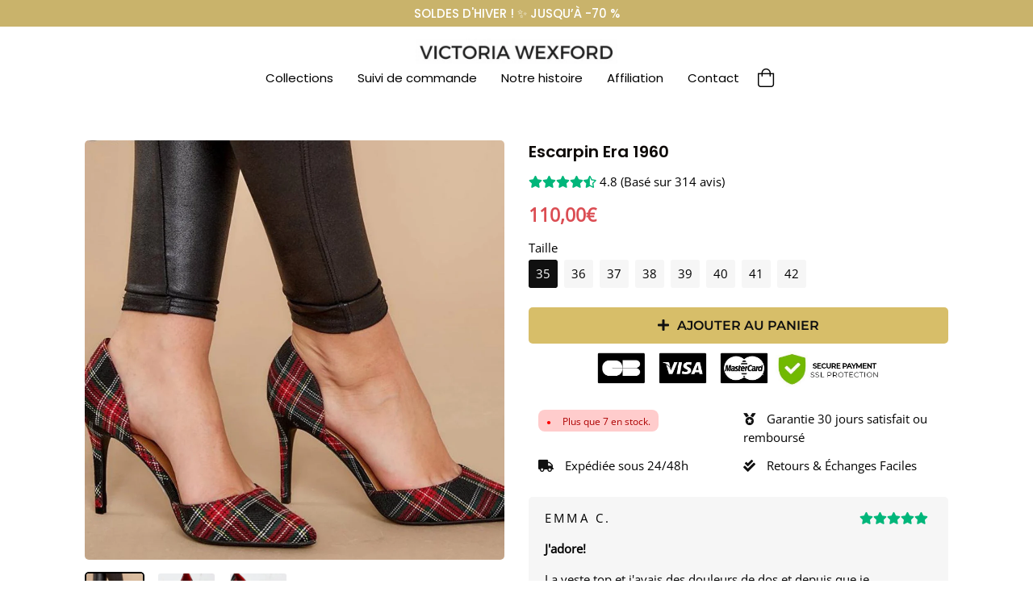

--- FILE ---
content_type: text/html; charset=utf-8
request_url: https://careneroldsfashion.com/products/sandales-louisa
body_size: 33155
content:
<!doctype html>
<html class="no-js" lang="fr</div>
    <!-- Basic page needs ================================================== -->
    <meta charset="utf-8">
    <meta http-equiv="X-UA-Compatible" content="IE=edge,chrome=1"><link rel="shortcut icon" href="//careneroldsfashion.com/cdn/shop/files/favicon_32x32.svg?v=1756137021" type="image/png"><meta name="viewport" content="width=device-width,initial-scale=1">
    <meta name="theme-color" content="#000000"><link rel="canonical" href="https://victoria-wexford.com/products/sandales-louisa"><title>Escarpin Era 1960
&ndash; Victoria Wexford</title><meta name="description" content="  Disponible en taille 35 à 42  "><!-- Helpers ================================================== -->
    <!-- /snippets/social-meta-tags.liquid -->


<meta property="og:site_name" content="Victoria Wexford">
<meta property="og:url" content="https://victoria-wexford.com/products/sandales-louisa">
<meta property="og:title" content="Escarpin Era 1960">
<meta property="og:type" content="product">
<meta property="og:description" content="  Disponible en taille 35 à 42  "><meta property="og:image" content="http://careneroldsfashion.com/cdn/shop/files/escarpin-era-1960-925920.jpg?v=1721649622">
  <meta property="og:image:secure_url" content="https://careneroldsfashion.com/cdn/shop/files/escarpin-era-1960-925920.jpg?v=1721649622">
  <meta property="og:image:width" content="1024">
  <meta property="og:image:height" content="1024">
  <meta property="og:price:amount" content="110,00">
  <meta property="og:price:currency" content="EUR">



<meta name="twitter:card" content="summary_large_image">
<meta name="twitter:title" content="Escarpin Era 1960">
<meta name="twitter:description" content="  Disponible en taille 35 à 42  ">


    <style data-shopify>



:root {
--spacing-big: 60px;
--spacing-big-sm: 40px;
--spacing-sm: 25px;
--spacing-sm-sm: 10px;

--site-width: 1100px;
--site-width-menu: 1300px;

--font-h1: Poppins, sans-serif;
--fonts-h1: normal;
--fontw-h1: 600;
--spacing-h1: 0px;
--font-h2: Poppins, sans-serif;
--fonts-h2: normal;
--fontw-h2: 600;
--spacing-h2: 0px;
--font-h3: Poppins, sans-serif;
--fonts-h3: normal;
--fontw-h3: 600;
--spacing-h3: 0px;
--font-h4: Poppins, sans-serif;
--fonts-h4: normal;
--fontw-h4: 600;
--font-h5: Poppins, sans-serif;
--fonts-h5: normal;
--fontw-h5: 600;

--font-stack-body: "Open Sans", sans-serif;
--font-style-body: normal;
--font-weight-body: 400;
--spacing-body: 0px;

--font-size-body: 15px;
--font-size-body-plus: 19px;
--font-size-body-plus-plus: 23px;
--font-size-body-small: 12px;
--font-size-body-small-small: 9px;

--font-btn: Poppins, sans-serif;
--fonts-btn: normal;
--fontw-btn: 500;
--spacing-btn: 0px;


--font-btn2: Montserrat, sans-serif;
--fonts-btn2: normal;
--fontw-btn2: 600;
--spacing-btn2: 0px;



--font-announcement: Poppins, sans-serif;
--fonts-announcement: normal;
--fontw-announcement: 500;
--font-menu: Poppins, sans-serif;
--fonts-menu: normal;
--fontw-menu: 400;

--font-reviews: "Open Sans", sans-serif;
--fonts-reviews: normal;
--fontw-reviews: 400;

--color-primary: #000000;
--color-secondary: #ffffff;
--color-sale-tag: #c9b36b;
--bg-color-input: #F6F6F6;
--bg-color-input-dark: #dddddd;
--swiper-theme-color: #c9b36b!important;
--color-effect-menu: #d7be69;--color-sale-tag-text: #ffffff;--color-fade: #F6F6F6;--color-shade: linear-gradient(90deg, #c9b36b 0%, #baa355 100%);
--color-shade-text: #ffffff;

--color-bg-drawer: #ffffff;
--color-text-drawer: #000;
--color-bg-drawer-dark: #f2f2f2;
--color-text-drawer-dark: #000000;
--color-border-drawer: #f6f6f6;

--color-bg-footer: #000;
--color-text-footer: #fff;
--color-text-footer-secondary: #C9C9C9;

--border-radius-pills: 5px;
--border-radius-image: 5px;
--border-radius: 5px;
--border-radius-span-variant: 3px;
--border-radius-little: 3px;
--border-radius-circle: 5px;
--border-radius-little-circle: 3px;
--atc-sticky-border-radius: 10px;

--btn-1-color: #ffffff;
--btn-1-bg-color: #000000;
--btn-1-border: 1px solid #ffffff;
--btn-1-shadow: none;
--btn-1-hover-size: scale(1);
--btn-1-hover-color: #000000;
--btn-1-hover-bg-color: #ffffff;
--btn-1-hover-border-color: #101010;

--btn-2-color: #101010;
--btn-2-bg-color: #d7be69;
--btn-2-border: 0px solid #baa355;
--btn-2-shadow: none;
--btn-2-hover-size: scale(1);
--btn-2-hover-color: #101010;
--btn-2-hover-bg-color: #f1d575;
--btn-2-hover-border-color: #000;

--btn-3-color: #000000;
--btn-3-bg-color: #ffffff;
--btn-3-border: 1px solid #000;
--btn-3-shadow: none;
--btn-3-hover-size: scale(1);
--btn-3-hover-color: #ffffff;
--btn-3-hover-bg-color: #000000;
--btn-3-hover-border-color: #000000;

--title-1-font-size: 24px;
--title-1-font-size-sm: 16px;
--title-1-fl-font-size: 24px;
--title-1-fl-color: #ffe5d9;
--title-1-thickness-after: 4px;
--title-1-width-under: 80px;
--title-1-color-line: #ffe5d9;

--title-2-font-size: 24px;
--title-2-font-size-sm: 24px;
--title-2-fl-font-size: 40px;
--title-2-fl-color: #ffe5d9;
--title-2-thickness-after: 4px;
--title-2-width-under: 80px;
--title-2-color-line: #ffe5d9;

--title-3-font-size: 20px;
--title-3-font-size-sm: 20px;
--title-3-fl-font-size: 30px;
--title-3-fl-color: #ffe5d9;
--title-3-thickness-after: 4px;
--title-3-width-under: 100px;
--title-3-color-line: #000;

--bg-text-password: #FFFFFF;
--text-color-password: #000000;
--text-color-password-alpha: #000000;

}
</style>

    <!-- CSS ================================================== -->
    <link href="//careneroldsfashion.com/cdn/shop/t/22/assets/story-timber.css?v=54556031206289052361738736111" rel="stylesheet" type="text/css" media="all" />
    <link href="//careneroldsfashion.com/cdn/shop/t/22/assets/story-theme.css?v=23568907076987195211738736111" rel="stylesheet" type="text/css" media="all" />
    <link href="//careneroldsfashion.com/cdn/shop/t/22/assets/cocoen.css?v=159972074828738845591738736111" rel="stylesheet" type="text/css" media="all" />
    <link
      rel="stylesheet"
      href="https://cdnjs.cloudflare.com/ajax/libs/Swiper/7.0.1/swiper-bundle.min.css"
      integrity="sha512-EXVJEovrGhyARtQsxFq7uBxydTPPAwPaXJk+jol5Y59MXaWTcTrs3ISiy4LVuTFeSQf/Eijxrl6Y7siaoxhB6Q=="
      crossorigin="anonymous"
      referrerpolicy="no-referrer"
    >
    <link
      rel="stylesheet"
      href="https://pro.fontawesome.com/releases/v5.10.0/css/all.css"
      integrity="sha384-AYmEC3Yw5cVb3ZcuHtOA93w35dYTsvhLPVnYs9eStHfGJvOvKxVfELGroGkvsg+p"
      crossorigin="anonymous"
    >

    <style>
            @font-face {
  font-family: Poppins;
  font-weight: 600;
  font-style: normal;
  font-display: swap;
  src: url("//careneroldsfashion.com/cdn/fonts/poppins/poppins_n6.aa29d4918bc243723d56b59572e18228ed0786f6.woff2") format("woff2"),
       url("//careneroldsfashion.com/cdn/fonts/poppins/poppins_n6.5f815d845fe073750885d5b7e619ee00e8111208.woff") format("woff");
}

            @font-face {
  font-family: Poppins;
  font-weight: 600;
  font-style: normal;
  font-display: swap;
  src: url("//careneroldsfashion.com/cdn/fonts/poppins/poppins_n6.aa29d4918bc243723d56b59572e18228ed0786f6.woff2") format("woff2"),
       url("//careneroldsfashion.com/cdn/fonts/poppins/poppins_n6.5f815d845fe073750885d5b7e619ee00e8111208.woff") format("woff");
}

            @font-face {
  font-family: Poppins;
  font-weight: 600;
  font-style: normal;
  font-display: swap;
  src: url("//careneroldsfashion.com/cdn/fonts/poppins/poppins_n6.aa29d4918bc243723d56b59572e18228ed0786f6.woff2") format("woff2"),
       url("//careneroldsfashion.com/cdn/fonts/poppins/poppins_n6.5f815d845fe073750885d5b7e619ee00e8111208.woff") format("woff");
}

            @font-face {
  font-family: Poppins;
  font-weight: 600;
  font-style: normal;
  font-display: swap;
  src: url("//careneroldsfashion.com/cdn/fonts/poppins/poppins_n6.aa29d4918bc243723d56b59572e18228ed0786f6.woff2") format("woff2"),
       url("//careneroldsfashion.com/cdn/fonts/poppins/poppins_n6.5f815d845fe073750885d5b7e619ee00e8111208.woff") format("woff");
}

            @font-face {
  font-family: Poppins;
  font-weight: 600;
  font-style: normal;
  font-display: swap;
  src: url("//careneroldsfashion.com/cdn/fonts/poppins/poppins_n6.aa29d4918bc243723d56b59572e18228ed0786f6.woff2") format("woff2"),
       url("//careneroldsfashion.com/cdn/fonts/poppins/poppins_n6.5f815d845fe073750885d5b7e619ee00e8111208.woff") format("woff");
}

            @font-face {
  font-family: "Open Sans";
  font-weight: 400;
  font-style: normal;
  font-display: swap;
  src: url("//careneroldsfashion.com/cdn/fonts/open_sans/opensans_n4.c32e4d4eca5273f6d4ee95ddf54b5bbb75fc9b61.woff2") format("woff2"),
       url("//careneroldsfashion.com/cdn/fonts/open_sans/opensans_n4.5f3406f8d94162b37bfa232b486ac93ee892406d.woff") format("woff");
}

            @font-face {
  font-family: Poppins;
  font-weight: 500;
  font-style: normal;
  font-display: swap;
  src: url("//careneroldsfashion.com/cdn/fonts/poppins/poppins_n5.ad5b4b72b59a00358afc706450c864c3c8323842.woff2") format("woff2"),
       url("//careneroldsfashion.com/cdn/fonts/poppins/poppins_n5.33757fdf985af2d24b32fcd84c9a09224d4b2c39.woff") format("woff");
}

            
            @font-face {
  font-family: Montserrat;
  font-weight: 600;
  font-style: normal;
  font-display: swap;
  src: url("//careneroldsfashion.com/cdn/fonts/montserrat/montserrat_n6.1326b3e84230700ef15b3a29fb520639977513e0.woff2") format("woff2"),
       url("//careneroldsfashion.com/cdn/fonts/montserrat/montserrat_n6.652f051080eb14192330daceed8cd53dfdc5ead9.woff") format("woff");
}

            
            @font-face {
  font-family: Poppins;
  font-weight: 500;
  font-style: normal;
  font-display: swap;
  src: url("//careneroldsfashion.com/cdn/fonts/poppins/poppins_n5.ad5b4b72b59a00358afc706450c864c3c8323842.woff2") format("woff2"),
       url("//careneroldsfashion.com/cdn/fonts/poppins/poppins_n5.33757fdf985af2d24b32fcd84c9a09224d4b2c39.woff") format("woff");
}

            @font-face {
  font-family: Poppins;
  font-weight: 400;
  font-style: normal;
  font-display: swap;
  src: url("//careneroldsfashion.com/cdn/fonts/poppins/poppins_n4.0ba78fa5af9b0e1a374041b3ceaadf0a43b41362.woff2") format("woff2"),
       url("//careneroldsfashion.com/cdn/fonts/poppins/poppins_n4.214741a72ff2596839fc9760ee7a770386cf16ca.woff") format("woff");
}

            @font-face {
  font-family: "Open Sans";
  font-weight: 400;
  font-style: normal;
  font-display: swap;
  src: url("//careneroldsfashion.com/cdn/fonts/open_sans/opensans_n4.c32e4d4eca5273f6d4ee95ddf54b5bbb75fc9b61.woff2") format("woff2"),
       url("//careneroldsfashion.com/cdn/fonts/open_sans/opensans_n4.5f3406f8d94162b37bfa232b486ac93ee892406d.woff") format("woff");
}

            @font-face {
  font-family: Poppins;
  font-weight: 600;
  font-style: normal;
  font-display: swap;
  src: url("//careneroldsfashion.com/cdn/fonts/poppins/poppins_n6.aa29d4918bc243723d56b59572e18228ed0786f6.woff2") format("woff2"),
       url("//careneroldsfashion.com/cdn/fonts/poppins/poppins_n6.5f815d845fe073750885d5b7e619ee00e8111208.woff") format("woff");
}

            
            @font-face {
  font-family: Poppins;
  font-weight: 600;
  font-style: normal;
  font-display: swap;
  src: url("//careneroldsfashion.com/cdn/fonts/poppins/poppins_n6.aa29d4918bc243723d56b59572e18228ed0786f6.woff2") format("woff2"),
       url("//careneroldsfashion.com/cdn/fonts/poppins/poppins_n6.5f815d845fe073750885d5b7e619ee00e8111208.woff") format("woff");
}

            .collection-collage__item {
          opacity: 1 !IMPORTANT;
      }.section-header {
          margin-bottom: 30px;
          padding: 0;
          opacity: 1 !IMPORTANT;
      }
    </style>

    <style>
  .burger-icon--top {
    top: 17px;
    width: 18px;
    
    left: 8.5px!important;
    
  }
  .burger-icon--mid {
    top: 24px;
    width: 18px;
    
    left: 8.5px!important;
    
  }
  .burger-icon--bottom {
    top: 31px;
    width: 18px;
    
    left: 8.5px!important;
    
  }
  @media screen and (min-width: 591px) {
    .burger-icon--top {
      
      left: 16px!important;
      
    }
    .burger-icon--mid {
      
      left: 16px!important;
      
    }
    .burger-icon--bottom {
      
      left: 16px!important;
      
    }
  }
  .disclosure__toggle {
    background-image: url('//careneroldsfashion.com/cdn/shop/t/22/assets/ico-select.svg?v=47871444774079712721738736111');
      }
  .password-page__wrapper {
    
  }

  .h2--1 {
    
    font-family: Poppins, sans-serif;
    font-style: normal;
    font-weight: 600;
    letter-spacing: 0!important;
    
    
    
    font-size: var(--title-1-font-size) !important;
      position: relative;
      
      
      }
  @media screen and (max-width: 590px) {
    .h2--1 {
      font-size: var(--title-1-font-size-sm) !important;
        }
  }
  
  

  .h2--2 {
    
    
    
    font-size: var(--title-2-font-size) !important;
      position: relative;
      
      
      }
  @media screen and (max-width: 590px) {
    .h2--2 {
      font-size: var(--title-2-font-size-sm) !important;
        }
  }
  
  

  .h2--3 {
    
    font-family: Poppins, sans-serif;
    font-style: normal;
    font-weight: 600;
    letter-spacing: 0;
    
    
    
    font-size: var(--title-3-font-size) !important;
      position: relative;
      
      
      }
  @media screen and (max-width: 590px) {
    .h2--3 {
      font-size: var(--title-3-font-size-sm) !important;
        }
  }
  
  

  
  .drawer__inner {
    position: absolute;
    outline: none !important;
    bottom: 0;
    left: 0;
    right: 0;
    padding: 15px 15px 0;
    overflow: auto;
    -webkit-overflow-scrolling: touch;
  }

  .drawer__fixed-header {
    overflow: visible;
  }

  .ajaxcart__inner--has-fixed-footer {
    position: absolute;
    top: 0;
    left: 0;
    right: 0;
    margin: 0;
    overflow: auto;
    -webkit-overflow-scrolling: touch;
  }

  .dyn-hero {
    max-width: var(--site-width);
      margin: 45px auto;
      border-radius: var(--border-radius-image);
        overflow: hidden;
        }

  .btn--1, .btn--secondary, .rte .btn--secondary, .btn--2, .btn--3, .shopify-payment-button__button--unbranded {
    display: inline-block;
    padding: 9px 14px!important;
    margin: 0;
    width: auto;
    border-radius: 5px;
    text-decoration: none;
    text-align: center;
    vertical-align: middle;
    white-space: normal;
    cursor: pointer;
    -webkit-user-select: none;
    -moz-user-select: none;
    -ms-user-select: none;
    -o-user-select: none;
    user-select: none;
    -webkit-appearance: none;
    -moz-appearance: none;
    transition: all 0.25s ease;
  }
  .btn--1[disabled], .btn--secondary[disabled], .rte .btn--secondary[disabled], .btn--2[disabled], .btn--3[disabled], .btn--1.disabled, .btn--secondary.disabled, .rte .btn--secondary.disabled, .btn--2.disabled, .btn--3.disabled {
    cursor: default;
    color: #1a1a1a;
    background-color: #e6e6e6;
  }
  .shopify-payment-button .shopify-payment-button__button--unbranded {
    transition: all 0.25s ease;
    border-radius: var(--border-radius-pills);
      }
  .btn--1 {
    border: 1px solid #ffffff;
    color: #ffffff!important;
    font-size: 18px!important;
    padding: 10px 13.0px!important;

    
    background-color: #000000!important;
    
    
            
            }

  .btn--1:hover {
    border-color: #101010;
    color: #000000!important;

    

    
    background-color: #ffffff!important;
    
    
  }

  .btn--2 {
    border: 0px solid #baa355;
    color: #101010!important;
    font-size: 16px!important;
    padding: 10px 13.0px!important;

    
    background-color: #d7be69!important;
    
    
    letter-spacing: var(--spacing-btn2);
      font-family: var(--font-btn2);
        font-style: var(--fonts-btn2);
          font-weight: var(--fontw-btn2);
            
            
            }

  .btn--2:hover {
    border-color: #000;
    color: #101010!important;

    

    
    background-color: #f1d575!important;
    
    
  }

  .btn--3, .shopify-payment-button .shopify-payment-button__button--unbranded {
    border: 1px solid #000;
    color: #000000!important;
    font-size: 16px!important;
    padding: 10px 13.0px!important;
    
    background-color: #ffffff!important;
    
    
            
            }

  .btn--3:hover {
    border-color: #000000;
    color: #ffffff!important;

    

    
    background-color: #000000!important;
    
    
  }

  
  .product-single__media-group {
    border-radius: 5px;
    overflow: hidden;
  }

  .product-single__thumbnail {
    display: block;
    border: 2px solid transparent;
    border-radius: 5px;
    overflow: hidden;
  }


  /*================ Before/After Comparaison ================*/
  .cocoen-drag::before {
    width: 60px !important;
    height: 60px !important;
    content: '';
    background-image: url("data:image/svg+xml,%3Csvg xmlns='http://www.w3.org/2000/svg' id='Calque_1' data-name='Calque 1' viewBox='0 0 60 60'%3E%3Cdefs%3E%3Cstyle%3E.cls-1%7Bfill:%23000000;%7D.cls-2%7Bfill:%23ffffff;stroke:%23ffffff;stroke-miterlimit:10;stroke-width:2px;%7D%3C/style%3E%3C/defs%3E%3Cg id='Group_260' data-name='Group 260'%3E%3Ccircle id='Ellipse_1' data-name='Ellipse 1' class='cls-1' cx='30' cy='30' r='30'/%3E%3Cg id='Group_261' data-name='Group 261'%3E%3Cpath id='down-chevron' class='cls-2' d='M20.3,37l-5.7-5.7,5.7-5.7-.7-.7-6.3,6.4,6.3,6.4Z'/%3E%3Cpath id='down-chevron-2' class='cls-2' d='M40.3,25.6,46,31.3,40.3,37l.7.7,6.3-6.4L41,24.9Z'/%3E%3C/g%3E%3C/g%3E%3C/svg%3E");
      background-size: 100%;
      background-repeat: none;
      background-position: center;
      position: absolute;
      -ms-transform: translate(-50%, -50%);
      -webkit-transform: translate(-50%, -50%);
      transform: translate(-50%, -50%);
      border: none !important;
      margin: 0 !important;
      }
  @media screen and (max-width: 590px) {
    .cocoen-drag::before {
      width: 40px !important;
      height: 40px !important;
    }
  }

  

  .toggle-title.btn--1 { border-bottom: 1px solid #ffffff; }
  .toggle-title.btn--2 { border-bottom: 0px solid #baa355; }
  .toggle-title.btn--3 { border-bottom: 1px solid #000; }

  .toggle-title.btn--1::after { color: #ffffff; }
  .toggle-title.btn--2::after { color: #101010; }
  .toggle-title.btn--3::after { color: #000000; }

  .toggle-title.btn--1:hover { border-color: #101010; }
  .toggle-title.btn--2:hover { border-color: #000; }
  .toggle-title.btn--3:hover { border-color: #000000; }

  .toggle-title.btn--1:hover::after { color: #000000; }
  .toggle-title.btn--2:hover::after { color: #101010; }
  .toggle-title.btn--3:hover::after { color: #ffffff; }

  
  /*================ Fader load/unload effect ================*/
  #fader {
    position: fixed;
    top: 0;
    left: 0;
    width: 150%;
    height: 100%;
    z-index: 999999999999999999999999999999999999999;
    pointer-events: none;
    background: white;
    animation-duration: 300ms;
    animation-timing-function: ease-in-out;
  }
  @keyframes fade-out {
    from {
      opacity: 1;
    }
    to {
      opacity: 0;
    }
  }
  @keyframes fade-in {
    from {
      opacity: 0;
    }
    to {
      opacity: 1;
    }
  }
  #fader.fade-out {
    opacity: 0;
    animation-name: fade-out;
  }
  #fader.fade-in {
    opacity: 1;
    animation-name: fade-in;
  }
  

  select {
    padding-right: 28px;
    text-indent: 0.01px;
    text-overflow: "";
    cursor: pointer;
    outline: none;
    -webkit-appearance: none;
    -moz-appearance: none;
    appearance: none;
    cursor: pointer;
    position: relative;
    background-image: url("//careneroldsfashion.com/cdn/shop/t/22/assets/ico-select.svg?v=47871444774079712721738736111");
      background-size: 12px;
      background-repeat: no-repeat;
      background-position: right 5px center;
      transform-origin: right;
      background-color: var(--bg-color-input);
        border-radius: var(--border-radius-pills);
          }
  @media screen and (max-width: 590px) {
    .atc_sticky-wrapper-color select {
      color: var(--color-shade-text) !important;
        background-color: transparent!important;
        background-image: url("//careneroldsfashion.com/cdn/shop/t/22/assets/ico-select-shade-text.svg?v=127697370097703626991738736111");
          }
  }

  /*================ Partials | Icons ================*/
  @font-face {
    font-family: 'icons';
    src: url('//careneroldsfashion.com/cdn/shop/t/22/assets/icons.eot?v=112981532348062652561738736111');
      src: url('//careneroldsfashion.com/cdn/shop/t/22/assets/icons.eot?v=112981532348062652561738736111#iefix') format("embedded-opentype"),
        url('//careneroldsfashion.com/cdn/shop/t/22/assets/icons.woff?v=24089382976848351381738736111') format("woff"),
          url('//careneroldsfashion.com/cdn/shop/t/22/assets/icons.ttf?v=177851439206450752971738736111') format("truetype"),
            url('//careneroldsfashion.com/cdn/shop/t/22/assets/icons.svg?v=182753167674510223691738736111#timber-icons') format("svg");
              font-weight: normal;
              font-style: normal;
              };

  #timber-icons') format('svg');
  font-weight: normal;
  font-style: normal;
  }
  .icon-fallback-text .icon {
    display: none;
  }
  .supports-fontface .icon-fallback-text .icon {
    display: inline-block;
  }

  .drawer--left {
    
    width: 300px;
    left: -300px;
    
  }
  .js-drawer-open-left .drawer--left {
    display: block;
    
    -webkit-transform: translateX(300px);
    -moz-transform: translateX(300px);
    -ms-transform: translateX(300px);
    -o-transform: translateX(300px);
    transform: translateX(300px);
    
  }
  .drawer--right {
    
    width: 300px;
    right: -300px;
    
  }
  @media screen and (min-width: 591px) {
    .drawer--right {
      width: 500px;
      right: -500px;
    }
  }
  .js-drawer-open-right .drawer--right {
    display: block;
    
    -webkit-transform: translateX(-300px);
    -moz-transform: translateX(-300px);
    -ms-transform: translateX(-300px);
    -o-transform: translateX(-300px);
    transform: translateX(-300px);
    
  }
  @media screen and (min-width: 591px) {
    .js-drawer-open-right .drawer--right {
      -webkit-transform: translateX(-500px);
      -moz-transform: translateX(-500px);
      -ms-transform: translateX(-500px);
      -o-transform: translateX(-500px);
      transform: translateX(-500px);
    }
  }
  .page-container, .drawer__header-container {
    -webkit-transition: all 500ms cubic-bezier(0.46, 0.01 , 0.32, 1);
    -moz-transition: all 500ms cubic-bezier(0.46, 0.01 , 0.32, 1);
    -ms-transition: all 500ms cubic-bezier(0.46, 0.01 , 0.32, 1);
    -o-transition: all 500ms cubic-bezier(0.46, 0.01 , 0.32, 1);
    transition: all 500ms cubic-bezier(0.46, 0.01 , 0.32, 1);
  }
  .js-drawer-open-left .page-container, .js-drawer-open-left .drawer__header-container {
    
    -webkit-transform: translateX(300px);
    -moz-transform: translateX(300px);
    -ms-transform: translateX(300px);
    -o-transform: translateX(300px);
    transform: translateX(300px);
    
  }
  .js-drawer-open-right .page-container, .js-drawer-open-right .drawer__header-container {
    
    -webkit-transform: translateX(-300px);
    -moz-transform: translateX(-300px);
    -ms-transform: translateX(-300px);
    -o-transform: translateX(-300px);
    transform: translateX(-300px);
    
  }

  
  .blur_open_drawer {
    position: fixed;
    top: 0; bottom: 0; left: 0; right: 0;
    
    background: linear-gradient(180deg, rgba(248,248,248,0.3) 0%, rgba(217,217,217,0.3) 100%);
    -webkit-backdrop-filter: blur(15px);
    backdrop-filter: blur(15px);
    
    z-index: 999;
    opacity: 0;
    visibility: hidden;
    transition: ease 0.25s;
  }
  .js-drawer-open .blur_open_drawer {
    opacity: 1;
    visibility: visible;
  }
  .blur_open_drawer button {
    position: fixed;
    top: 0; bottom: 0; left: 0; right: 0;
    
    background: linear-gradient(180deg, rgba(248,248,248,0.3) 0%, rgba(217,217,217,0.3) 100%);
    -webkit-backdrop-filter: blur(15px);
    backdrop-filter: blur(15px);
    
    z-index: 9999;
    opacity: 0;
    visibility: hidden;
    transition: ease 0.25s;
  }
  .js-drawer-open .blur_open_drawer button {
    opacity: 1;
    visibility: visible;
  }
  
  .drawer {
    display: none;
    position: fixed;
    overflow-y: auto;
    overflow-x: hidden;
    -webkit-overflow-scrolling: touch;
    top: 0;
    bottom: 0;
    padding: 0 15px 15px;
    font-family: var(--font-menu); font-weight: var(--fontw-menu); font-style: var(--fonts-menu);
      max-width: 95%;
      z-index: 999999999;
      color: var(--color-text-drawer);
        background-color: var(--color-bg-drawer);
          -webkit-transition: all 500ms cubic-bezier(0.46, 0.01 , 0.32, 1);
          -moz-transition: all 500ms cubic-bezier(0.46, 0.01 , 0.32, 1);
          -ms-transition: all 500ms cubic-bezier(0.46, 0.01 , 0.32, 1);
          -o-transition: all 500ms cubic-bezier(0.46, 0.01 , 0.32, 1);
          transition: all 500ms cubic-bezier(0.46, 0.01 , 0.32, 1);
          }

  
  
  

  .ajaxcart__inner {
    
    
    border-top: 1px solid #000;
    border-bottom: 1px solid #000;
    
  }

  .ajaxcart__inner.pcolor { padding: 15px 15px 0; }

  
  .nav-is-stuck .main-header {
    position: fixed;
    top: 0;
    left: 0;
    right: 0;
    animation: stickAnim 0.3s;
    z-index: 100;
  }
  

  

  .popup-featured-product {
    position: fixed;
    width: 100%;
    height: 100%;
    top: 0;
    left: 0;
    
    background: linear-gradient(180deg, rgba(248,248,248,0.3) 0%, rgba(217,217,217,0.3) 100%);
    -webkit-backdrop-filter: blur(15px);
    backdrop-filter: blur(15px);
    
    z-index: 1000;
    padding: 10px;
  }
  .popup-feature-inner {
    max-width: 680px;
    margin: 0 auto;
    max-height: 100%;
    top: 50%;
    transform: translateY(-50%);
    display: flex;
    align-items: flex-start;
    
    -webkit-box-shadow: 0px 0px 16px 0px rgba(0,0,0,0.17); 
    box-shadow: 0px 0px 16px 0px rgba(0,0,0,0.17);
    
    overflow-y: scroll;
    overflow-x: hidden;
    background: var(--color-secondary);
      position: relative;
      flex-direction: column;
      padding: 30px 20px;
      border-radius: var(--border-radius);
        }
  
  
  @keyframes lazyBlur { 0% { -webkit-filter: blur(10px); } 100% { -webkit-filter: blur(0px); } }
  @-webkit-keyframes lazyBlur { 0% { -webkit-filter: blur(10px); } 100% { -webkit-filter: blur(0px); } }
  .lazyBlur { filter: blur(10px); -webkit-filter: blur(10px); }
  .lazyLoaded.lazyBlur { filter: blur(0px); -webkit-filter: blur(0px); animation: lazyBlur 500ms; -webkit-animation: lazyBlur 500ms; }
  
  
  .hotspot-wrapper .toggle .toggle-title::after {
    transition: all 200ms ease;
    border-radius: 50%;
    line-height: 0.5rem;
    height: 30px;
    width: 30px;
    display: flex;
    align-items: center;
    -webkit-align-items: center;
    justify-content: center;
    -webkit-justify-content: center;
    content: '+';
  }
  .hotspot-wrapper .toggle .toggle-title.active::after {
    transform: translateY(-50%) rotate(45deg);
    transform-origin: 50% 50%;
  }
  
  .toggle1 { border-radius: var(--border-radius);  }
  
   .toggle1:not(:last-child) { margin-bottom: 15px; } 
  .toggle1 .toggle-title {
    background-color: #F6F6F6;
    color: #000000;
    border: 1px solid #EBEBEB;
    
    
    border-radius: var(--border-radius);
      
      }
  .toggle1 .toggle-inner { margin-top: 15px; }
  .toggle1 .toggle-title::after {
    transition: all 200ms ease;
    color: #000000;
    background-color: #EBEBEB;
    border-radius: 50%;
    line-height: 0.5rem;
    height: 30px;
    width: 30px;
    display: flex;
    align-items: center;
    -webkit-align-items: center;
    justify-content: center;
    -webkit-justify-content: center;
    
    content: '+';
    
  }
  .toggle1 .toggle-title.active::after {
    
    transform: translateY(-50%) rotate(45deg);
    transform-origin: 50% 50%;
    
  }
  .toggle1 .toggle-inner {
    background-color: #FFFFFF;
    color: #000000;
    border: 1px solid #EBEBEB;
    
    
    border-radius: var(--border-radius);
      
      }
  


  .toggle2 {  border-radius: var(--border-radius); }
  
   .toggle2:not(:last-child) { margin-bottom: 15px; } 
  .toggle2 .toggle-title {
    background-color: #F6F6F6;
    color: #000000;
    border: 1px solid #EBEBEB;
    
    
    border-radius: var(--border-radius);
      
      }
  .toggle2 .toggle-inner { margin-top: 15px; }
  .toggle2 .toggle-title::after {
    transition: all 200ms ease;
    color: #000000;
    background-color: #EBEBEB;
    border-radius: 50%;
    line-height: 0.5rem;
    height: 30px;
    width: 30px;
    display: flex;
    align-items: center;
    -webkit-align-items: center;
    justify-content: center;
    -webkit-justify-content: center;
    
    content: '+';
    
  }
  .toggle2 .toggle-title.active::after {
    
    transform: translateY(-50%) rotate(45deg);
    transform-origin: 50% 50%;
    
  }
  .toggle2 .toggle-inner {
    background-color: #FFFFFF;
    color: #000000;
    border: 1px solid #EBEBEB;
    
    
    border-radius: var(--border-radius);
      
      }
  


  .toggle3 {  border-radius: var(--border-radius); }
  
   .toggle3:not(:last-child) { margin-bottom: 15px; } 
  .toggle3 .toggle-title {
    background-color: #F6F6F6;
    color: #000000;
    border: 1px solid #EBEBEB;
    
    
    border-radius: var(--border-radius);
      
      }
  .toggle3 .toggle-inner { margin-top: 15px; }
  .toggle3 .toggle-title::after {
    transition: all 200ms ease;
    color: #000000;
    background-color: #EBEBEB;
    border-radius: 50%;
    line-height: 0.5rem;
    height: 30px;
    width: 30px;
    display: flex;
    align-items: center;
    -webkit-align-items: center;
    justify-content: center;
    -webkit-justify-content: center;
    
    content: '+';
    
  }
  .toggle3 .toggle-title.active::after {
    
    transform: translateY(-50%) rotate(45deg);
    transform-origin: 50% 50%;
    
  }
  .toggle3 .toggle-inner {
    background-color: #FFFFFF;
    color: #000000;
    border: 1px solid #EBEBEB;
    
    
    border-radius: var(--border-radius);
      
      }
  

  @media screen and (min-width: 769px) {
    .site-nav--open {
      display: none;
    }
  }

  .sh--1 {  transition: 500ms ease box-shadow; }
  

  .sh--2 {  transition: 500ms ease box-shadow; }
  

  .sh--3 {  transition: 500ms ease box-shadow; }
  

  @media screen and (max-width: 590px) {
    
    

    
    

    
    
  }
  
  html:not(.nav-is-stuck) .site-header-transparent.sh--1,
  html:not(.nav-is-stuck) .site-header-transparent.sh--2,
  html:not(.nav-is-stuck) .site-header-transparent.sh--3 { box-shadow: none!important; -webkit-box-shadow: none!important; }
  
  .sw-p--1 {
    width: 50px!important;
    height: 50px!important;
    color: #000000!important;
    
    background: rgba(246, 246, 246, 0.7)!important;
    
    
    border-radius: var(--border-radius);
  }
  .sw-p--1::after { font-size: 30px!important; }
  
  .sw-p--2 {
    width: 50px!important;
    height: 50px!important;
    color: #000000!important;
    
    background: rgba(246, 246, 246, 0.7)!important;
    
    
    border-radius: var(--border-radius);
  }
  .sw-p--2::after { font-size: 30px!important; }
  
  .sw-p--3 {
    width: 50px!important;
    height: 50px!important;
    color: #000000!important;
    
    background: rgba(246, 246, 246, 0.7)!important;
    
    
    border-radius: var(--border-radius);
  }
  .sw-p--3::after { font-size: 30px!important; }
  
  
  .reveal .hidden { visibility: visible !important;}
  .product:hover .reveal img { opacity: 1; }
  .reveal { position: relative; }
  .reveal .hidden { 
    position: absolute; 
    z-index: -1;
    top: 0; 
    width: 100%; 
    height: 100%;  
    opacity: 0;
    -webkit-transition: opacity 0.3s ease-in-out;
    -moz-transition: opacity 0.3s ease-in-out;
    -o-transition: opacity 0.3s ease-in-out;
    transition: opacity 0.3s ease-in-out;  
  }
  .reveal:hover .hidden { 
    z-index: 100000;
    opacity: 1;    
  }
  
  
  

    /*================ Modification Collection Compared Price ================*/  
  .collection_compared_price {
    text-decoration: line-through;
    font-size:13px;
}
</style>



    <!-- Sections ================================================== -->
    <script>
      window.theme = window.theme || {};
      theme.strings = {
        zoomClose: "",
        zoomPrev: "",
        zoomNext: "",
        moneyFormat: "{{amount_with_comma_separator}}€",
        addressError: "Erreur lors de la recherche de cette adresse",
        addressNoResults: "Aucun résultat pour cette adresse",
        addressQueryLimit: "Vous avez dépassé la limite d'utilisation de l'API Google. Envisagez de passer à un \u003ca href=\"https:\/\/developers.google.com\/maps\/premium\/usage-limits\"\u003eForfait Premium\u003c\/a\u003e.",
        authError: "Un problème est survenu lors de l'authentification de votre compte Google Maps.",
        cartEmpty: "Votre panier est vide",
        cartCookie: "Accepter les cookies pour valider votre panier",
        cartSavings: "Vous économisez [savings]",
        productSlideLabel: ""
      };
      theme.settings = {
        cartType: "drawer",
        gridType: "collage"
      };
    </script>

    <script src="//careneroldsfashion.com/cdn/shop/t/22/assets/theme.js?v=166398547085375049131765523415" defer="defer"></script>
    <script
      src="https://code.jquery.com/jquery-3.6.0.min.js"
      integrity="sha256-/xUj+3OJU5yExlq6GSYGSHk7tPXikynS7ogEvDej/m4="
      crossorigin="anonymous"
    ></script>
    <script src="https://unpkg.com/scrollreveal"></script>
    <script
      src="https://cdnjs.cloudflare.com/ajax/libs/Swiper/7.0.1/swiper-bundle.min.js"
      integrity="sha512-sRIpMolH1mH84KE0MOk2DGR+EcopqZBacqrVyxOFrVF2tOncVvahXLx5odSF75Hhhhfsn9HOmXTjOteD9Bjs6g=="
      crossorigin="anonymous"
      referrerpolicy="no-referrer"
    ></script>
    <script src="//careneroldsfashion.com/cdn/shop/t/22/assets/cocoen.js?v=40060253699187094241738736111" type="text/javascript"></script>
    <script>
      $(document).ready(function(){$("a").on('click', function(event){if (this.hash !==""){event.preventDefault(); var hash=this.hash; $('html, body').animate({scrollTop: $(hash).offset().top}, 800, function(){window.location.hash=hash;});}});});
    </script>

    <!-- Header hook for plugins ================================================== --><script>window.performance && window.performance.mark && window.performance.mark('shopify.content_for_header.start');</script><meta id="shopify-digital-wallet" name="shopify-digital-wallet" content="/52630847637/digital_wallets/dialog">
<meta name="shopify-checkout-api-token" content="20b3c5986219cec9f24e222e1ae5258e">
<link rel="alternate" type="application/json+oembed" href="https://victoria-wexford.com/products/sandales-louisa.oembed">
<script async="async" src="/checkouts/internal/preloads.js?locale=fr-BE"></script>
<script id="apple-pay-shop-capabilities" type="application/json">{"shopId":52630847637,"countryCode":"BE","currencyCode":"EUR","merchantCapabilities":["supports3DS"],"merchantId":"gid:\/\/shopify\/Shop\/52630847637","merchantName":"Victoria Wexford","requiredBillingContactFields":["postalAddress","email","phone"],"requiredShippingContactFields":["postalAddress","email","phone"],"shippingType":"shipping","supportedNetworks":["visa","maestro","masterCard"],"total":{"type":"pending","label":"Victoria Wexford","amount":"1.00"},"shopifyPaymentsEnabled":true,"supportsSubscriptions":true}</script>
<script id="shopify-features" type="application/json">{"accessToken":"20b3c5986219cec9f24e222e1ae5258e","betas":["rich-media-storefront-analytics"],"domain":"careneroldsfashion.com","predictiveSearch":true,"shopId":52630847637,"locale":"fr"}</script>
<script>var Shopify = Shopify || {};
Shopify.shop = "carenerolds.myshopify.com";
Shopify.locale = "fr";
Shopify.currency = {"active":"EUR","rate":"1.0"};
Shopify.country = "BE";
Shopify.theme = {"name":"VICTORIA WEXFORD 08-10-25","id":172311970128,"schema_name":"Story Thème","schema_version":"α (alpha)","theme_store_id":null,"role":"main"};
Shopify.theme.handle = "null";
Shopify.theme.style = {"id":null,"handle":null};
Shopify.cdnHost = "careneroldsfashion.com/cdn";
Shopify.routes = Shopify.routes || {};
Shopify.routes.root = "/";</script>
<script type="module">!function(o){(o.Shopify=o.Shopify||{}).modules=!0}(window);</script>
<script>!function(o){function n(){var o=[];function n(){o.push(Array.prototype.slice.apply(arguments))}return n.q=o,n}var t=o.Shopify=o.Shopify||{};t.loadFeatures=n(),t.autoloadFeatures=n()}(window);</script>
<script id="shop-js-analytics" type="application/json">{"pageType":"product"}</script>
<script defer="defer" async type="module" src="//careneroldsfashion.com/cdn/shopifycloud/shop-js/modules/v2/client.init-shop-cart-sync_BcDpqI9l.fr.esm.js"></script>
<script defer="defer" async type="module" src="//careneroldsfashion.com/cdn/shopifycloud/shop-js/modules/v2/chunk.common_a1Rf5Dlz.esm.js"></script>
<script defer="defer" async type="module" src="//careneroldsfashion.com/cdn/shopifycloud/shop-js/modules/v2/chunk.modal_Djra7sW9.esm.js"></script>
<script type="module">
  await import("//careneroldsfashion.com/cdn/shopifycloud/shop-js/modules/v2/client.init-shop-cart-sync_BcDpqI9l.fr.esm.js");
await import("//careneroldsfashion.com/cdn/shopifycloud/shop-js/modules/v2/chunk.common_a1Rf5Dlz.esm.js");
await import("//careneroldsfashion.com/cdn/shopifycloud/shop-js/modules/v2/chunk.modal_Djra7sW9.esm.js");

  window.Shopify.SignInWithShop?.initShopCartSync?.({"fedCMEnabled":true,"windoidEnabled":true});

</script>
<script>(function() {
  var isLoaded = false;
  function asyncLoad() {
    if (isLoaded) return;
    isLoaded = true;
    var urls = ["https:\/\/chimpstatic.com\/mcjs-connected\/js\/users\/bbd332bf9ebb9a82951d4f98e\/e3129222b39b937a5875e2a62.js?shop=carenerolds.myshopify.com","https:\/\/intg.snapchat.com\/shopify\/shopify-scevent-init.js?id=6a21cfaf-9e4c-4b96-aecc-4c64a39ffcae\u0026shop=carenerolds.myshopify.com","\/\/cdn.shopify.com\/proxy\/b067ecb789d7337ae5e2316c6a64a9728e90cd249c357cccffbdebad87028dce\/api.goaffpro.com\/loader.js?shop=carenerolds.myshopify.com\u0026sp-cache-control=cHVibGljLCBtYXgtYWdlPTkwMA"];
    for (var i = 0; i < urls.length; i++) {
      var s = document.createElement('script');
      s.type = 'text/javascript';
      s.async = true;
      s.src = urls[i];
      var x = document.getElementsByTagName('script')[0];
      x.parentNode.insertBefore(s, x);
    }
  };
  if(window.attachEvent) {
    window.attachEvent('onload', asyncLoad);
  } else {
    window.addEventListener('load', asyncLoad, false);
  }
})();</script>
<script id="__st">var __st={"a":52630847637,"offset":3600,"reqid":"bc7acbb1-3e17-48a1-ba61-37e74605b70f-1769133332","pageurl":"careneroldsfashion.com\/products\/sandales-louisa","u":"701d177633f8","p":"product","rtyp":"product","rid":6462035689621};</script>
<script>window.ShopifyPaypalV4VisibilityTracking = true;</script>
<script id="captcha-bootstrap">!function(){'use strict';const t='contact',e='account',n='new_comment',o=[[t,t],['blogs',n],['comments',n],[t,'customer']],c=[[e,'customer_login'],[e,'guest_login'],[e,'recover_customer_password'],[e,'create_customer']],r=t=>t.map((([t,e])=>`form[action*='/${t}']:not([data-nocaptcha='true']) input[name='form_type'][value='${e}']`)).join(','),a=t=>()=>t?[...document.querySelectorAll(t)].map((t=>t.form)):[];function s(){const t=[...o],e=r(t);return a(e)}const i='password',u='form_key',d=['recaptcha-v3-token','g-recaptcha-response','h-captcha-response',i],f=()=>{try{return window.sessionStorage}catch{return}},m='__shopify_v',_=t=>t.elements[u];function p(t,e,n=!1){try{const o=window.sessionStorage,c=JSON.parse(o.getItem(e)),{data:r}=function(t){const{data:e,action:n}=t;return t[m]||n?{data:e,action:n}:{data:t,action:n}}(c);for(const[e,n]of Object.entries(r))t.elements[e]&&(t.elements[e].value=n);n&&o.removeItem(e)}catch(o){console.error('form repopulation failed',{error:o})}}const l='form_type',E='cptcha';function T(t){t.dataset[E]=!0}const w=window,h=w.document,L='Shopify',v='ce_forms',y='captcha';let A=!1;((t,e)=>{const n=(g='f06e6c50-85a8-45c8-87d0-21a2b65856fe',I='https://cdn.shopify.com/shopifycloud/storefront-forms-hcaptcha/ce_storefront_forms_captcha_hcaptcha.v1.5.2.iife.js',D={infoText:'Protégé par hCaptcha',privacyText:'Confidentialité',termsText:'Conditions'},(t,e,n)=>{const o=w[L][v],c=o.bindForm;if(c)return c(t,g,e,D).then(n);var r;o.q.push([[t,g,e,D],n]),r=I,A||(h.body.append(Object.assign(h.createElement('script'),{id:'captcha-provider',async:!0,src:r})),A=!0)});var g,I,D;w[L]=w[L]||{},w[L][v]=w[L][v]||{},w[L][v].q=[],w[L][y]=w[L][y]||{},w[L][y].protect=function(t,e){n(t,void 0,e),T(t)},Object.freeze(w[L][y]),function(t,e,n,w,h,L){const[v,y,A,g]=function(t,e,n){const i=e?o:[],u=t?c:[],d=[...i,...u],f=r(d),m=r(i),_=r(d.filter((([t,e])=>n.includes(e))));return[a(f),a(m),a(_),s()]}(w,h,L),I=t=>{const e=t.target;return e instanceof HTMLFormElement?e:e&&e.form},D=t=>v().includes(t);t.addEventListener('submit',(t=>{const e=I(t);if(!e)return;const n=D(e)&&!e.dataset.hcaptchaBound&&!e.dataset.recaptchaBound,o=_(e),c=g().includes(e)&&(!o||!o.value);(n||c)&&t.preventDefault(),c&&!n&&(function(t){try{if(!f())return;!function(t){const e=f();if(!e)return;const n=_(t);if(!n)return;const o=n.value;o&&e.removeItem(o)}(t);const e=Array.from(Array(32),(()=>Math.random().toString(36)[2])).join('');!function(t,e){_(t)||t.append(Object.assign(document.createElement('input'),{type:'hidden',name:u})),t.elements[u].value=e}(t,e),function(t,e){const n=f();if(!n)return;const o=[...t.querySelectorAll(`input[type='${i}']`)].map((({name:t})=>t)),c=[...d,...o],r={};for(const[a,s]of new FormData(t).entries())c.includes(a)||(r[a]=s);n.setItem(e,JSON.stringify({[m]:1,action:t.action,data:r}))}(t,e)}catch(e){console.error('failed to persist form',e)}}(e),e.submit())}));const S=(t,e)=>{t&&!t.dataset[E]&&(n(t,e.some((e=>e===t))),T(t))};for(const o of['focusin','change'])t.addEventListener(o,(t=>{const e=I(t);D(e)&&S(e,y())}));const B=e.get('form_key'),M=e.get(l),P=B&&M;t.addEventListener('DOMContentLoaded',(()=>{const t=y();if(P)for(const e of t)e.elements[l].value===M&&p(e,B);[...new Set([...A(),...v().filter((t=>'true'===t.dataset.shopifyCaptcha))])].forEach((e=>S(e,t)))}))}(h,new URLSearchParams(w.location.search),n,t,e,['guest_login'])})(!0,!0)}();</script>
<script integrity="sha256-4kQ18oKyAcykRKYeNunJcIwy7WH5gtpwJnB7kiuLZ1E=" data-source-attribution="shopify.loadfeatures" defer="defer" src="//careneroldsfashion.com/cdn/shopifycloud/storefront/assets/storefront/load_feature-a0a9edcb.js" crossorigin="anonymous"></script>
<script data-source-attribution="shopify.dynamic_checkout.dynamic.init">var Shopify=Shopify||{};Shopify.PaymentButton=Shopify.PaymentButton||{isStorefrontPortableWallets:!0,init:function(){window.Shopify.PaymentButton.init=function(){};var t=document.createElement("script");t.src="https://careneroldsfashion.com/cdn/shopifycloud/portable-wallets/latest/portable-wallets.fr.js",t.type="module",document.head.appendChild(t)}};
</script>
<script data-source-attribution="shopify.dynamic_checkout.buyer_consent">
  function portableWalletsHideBuyerConsent(e){var t=document.getElementById("shopify-buyer-consent"),n=document.getElementById("shopify-subscription-policy-button");t&&n&&(t.classList.add("hidden"),t.setAttribute("aria-hidden","true"),n.removeEventListener("click",e))}function portableWalletsShowBuyerConsent(e){var t=document.getElementById("shopify-buyer-consent"),n=document.getElementById("shopify-subscription-policy-button");t&&n&&(t.classList.remove("hidden"),t.removeAttribute("aria-hidden"),n.addEventListener("click",e))}window.Shopify?.PaymentButton&&(window.Shopify.PaymentButton.hideBuyerConsent=portableWalletsHideBuyerConsent,window.Shopify.PaymentButton.showBuyerConsent=portableWalletsShowBuyerConsent);
</script>
<script data-source-attribution="shopify.dynamic_checkout.cart.bootstrap">document.addEventListener("DOMContentLoaded",(function(){function t(){return document.querySelector("shopify-accelerated-checkout-cart, shopify-accelerated-checkout")}if(t())Shopify.PaymentButton.init();else{new MutationObserver((function(e,n){t()&&(Shopify.PaymentButton.init(),n.disconnect())})).observe(document.body,{childList:!0,subtree:!0})}}));
</script>
<script id='scb4127' type='text/javascript' async='' src='https://careneroldsfashion.com/cdn/shopifycloud/privacy-banner/storefront-banner.js'></script><link id="shopify-accelerated-checkout-styles" rel="stylesheet" media="screen" href="https://careneroldsfashion.com/cdn/shopifycloud/portable-wallets/latest/accelerated-checkout-backwards-compat.css" crossorigin="anonymous">
<style id="shopify-accelerated-checkout-cart">
        #shopify-buyer-consent {
  margin-top: 1em;
  display: inline-block;
  width: 100%;
}

#shopify-buyer-consent.hidden {
  display: none;
}

#shopify-subscription-policy-button {
  background: none;
  border: none;
  padding: 0;
  text-decoration: underline;
  font-size: inherit;
  cursor: pointer;
}

#shopify-subscription-policy-button::before {
  box-shadow: none;
}

      </style>

<script>window.performance && window.performance.mark && window.performance.mark('shopify.content_for_header.end');</script><script src="//careneroldsfashion.com/cdn/shop/t/22/assets/modernizr.min.js?v=21391054748206432451738736111" type="text/javascript"></script>

    
    
    <script>
      var variantStock = {};
    </script>
    <!-- "snippets/vitals-loader.liquid" was not rendered, the associated app was uninstalled -->

    	<meta property="orichi:tags" content="chaussure, escarpin, Liquidation, ">   <meta property="orichi:product" content="6462035689621">	<meta property="orichi:product_type" content="">	<meta property="orichi:collections" content="239162785941, 635988574544, 282699858069, "><script type="text/javascript" async="" src="https://pixel.orichi.info/Content/orichipixel.min.js?shop=celine-wentworth.myshopify.com"></script>
    <style>
    #logo-trust-trust .logo-list > div {
        opacity: 1  !important;
        transform: matrix3d(1, 0, 0, 0, 0, 1, 0, 0, 0, 0, 1, 0, 0, 0, 0, 1)  !important;
        transition: opacity 1.2s cubic-bezier(0.5, 0, 0, 1) 0s, transform 1.2s cubic-bezier(0.5, 0, 0, 1) 0s  !important;
   }

   /* .collection-collage__item.large--one-half {
      opacity: 1 !important;
    }

    .section-header {
      opacity: 1 !important;
  } */

    .swiper-pointer-events{
      opacity: 1!important;
    }
    .grid__item{
          opacity: 1 !important;
    }
</style>

    
  







<!-- BEGIN app block: shopify://apps/zipchat-ai-chatbot/blocks/widget/09531fba-7e12-4949-9b23-92e32b5e5456 --><script src="https://cdn.shopify.com/extensions/019bb116-417b-746f-b304-37a348222afc/zipchat-38/assets/zipchat.js" defer></script>


<!-- END app block --><!-- BEGIN app block: shopify://apps/frequently-bought/blocks/app-embed-block/b1a8cbea-c844-4842-9529-7c62dbab1b1f --><script>
    window.codeblackbelt = window.codeblackbelt || {};
    window.codeblackbelt.shop = window.codeblackbelt.shop || 'carenerolds.myshopify.com';
    
        window.codeblackbelt.productId = 6462035689621;</script><script src="//cdn.codeblackbelt.com/widgets/frequently-bought-together/main.min.js?version=2026012302+0100" async></script>
 <!-- END app block --><link href="https://monorail-edge.shopifysvc.com" rel="dns-prefetch">
<script>(function(){if ("sendBeacon" in navigator && "performance" in window) {try {var session_token_from_headers = performance.getEntriesByType('navigation')[0].serverTiming.find(x => x.name == '_s').description;} catch {var session_token_from_headers = undefined;}var session_cookie_matches = document.cookie.match(/_shopify_s=([^;]*)/);var session_token_from_cookie = session_cookie_matches && session_cookie_matches.length === 2 ? session_cookie_matches[1] : "";var session_token = session_token_from_headers || session_token_from_cookie || "";function handle_abandonment_event(e) {var entries = performance.getEntries().filter(function(entry) {return /monorail-edge.shopifysvc.com/.test(entry.name);});if (!window.abandonment_tracked && entries.length === 0) {window.abandonment_tracked = true;var currentMs = Date.now();var navigation_start = performance.timing.navigationStart;var payload = {shop_id: 52630847637,url: window.location.href,navigation_start,duration: currentMs - navigation_start,session_token,page_type: "product"};window.navigator.sendBeacon("https://monorail-edge.shopifysvc.com/v1/produce", JSON.stringify({schema_id: "online_store_buyer_site_abandonment/1.1",payload: payload,metadata: {event_created_at_ms: currentMs,event_sent_at_ms: currentMs}}));}}window.addEventListener('pagehide', handle_abandonment_event);}}());</script>
<script id="web-pixels-manager-setup">(function e(e,d,r,n,o){if(void 0===o&&(o={}),!Boolean(null===(a=null===(i=window.Shopify)||void 0===i?void 0:i.analytics)||void 0===a?void 0:a.replayQueue)){var i,a;window.Shopify=window.Shopify||{};var t=window.Shopify;t.analytics=t.analytics||{};var s=t.analytics;s.replayQueue=[],s.publish=function(e,d,r){return s.replayQueue.push([e,d,r]),!0};try{self.performance.mark("wpm:start")}catch(e){}var l=function(){var e={modern:/Edge?\/(1{2}[4-9]|1[2-9]\d|[2-9]\d{2}|\d{4,})\.\d+(\.\d+|)|Firefox\/(1{2}[4-9]|1[2-9]\d|[2-9]\d{2}|\d{4,})\.\d+(\.\d+|)|Chrom(ium|e)\/(9{2}|\d{3,})\.\d+(\.\d+|)|(Maci|X1{2}).+ Version\/(15\.\d+|(1[6-9]|[2-9]\d|\d{3,})\.\d+)([,.]\d+|)( \(\w+\)|)( Mobile\/\w+|) Safari\/|Chrome.+OPR\/(9{2}|\d{3,})\.\d+\.\d+|(CPU[ +]OS|iPhone[ +]OS|CPU[ +]iPhone|CPU IPhone OS|CPU iPad OS)[ +]+(15[._]\d+|(1[6-9]|[2-9]\d|\d{3,})[._]\d+)([._]\d+|)|Android:?[ /-](13[3-9]|1[4-9]\d|[2-9]\d{2}|\d{4,})(\.\d+|)(\.\d+|)|Android.+Firefox\/(13[5-9]|1[4-9]\d|[2-9]\d{2}|\d{4,})\.\d+(\.\d+|)|Android.+Chrom(ium|e)\/(13[3-9]|1[4-9]\d|[2-9]\d{2}|\d{4,})\.\d+(\.\d+|)|SamsungBrowser\/([2-9]\d|\d{3,})\.\d+/,legacy:/Edge?\/(1[6-9]|[2-9]\d|\d{3,})\.\d+(\.\d+|)|Firefox\/(5[4-9]|[6-9]\d|\d{3,})\.\d+(\.\d+|)|Chrom(ium|e)\/(5[1-9]|[6-9]\d|\d{3,})\.\d+(\.\d+|)([\d.]+$|.*Safari\/(?![\d.]+ Edge\/[\d.]+$))|(Maci|X1{2}).+ Version\/(10\.\d+|(1[1-9]|[2-9]\d|\d{3,})\.\d+)([,.]\d+|)( \(\w+\)|)( Mobile\/\w+|) Safari\/|Chrome.+OPR\/(3[89]|[4-9]\d|\d{3,})\.\d+\.\d+|(CPU[ +]OS|iPhone[ +]OS|CPU[ +]iPhone|CPU IPhone OS|CPU iPad OS)[ +]+(10[._]\d+|(1[1-9]|[2-9]\d|\d{3,})[._]\d+)([._]\d+|)|Android:?[ /-](13[3-9]|1[4-9]\d|[2-9]\d{2}|\d{4,})(\.\d+|)(\.\d+|)|Mobile Safari.+OPR\/([89]\d|\d{3,})\.\d+\.\d+|Android.+Firefox\/(13[5-9]|1[4-9]\d|[2-9]\d{2}|\d{4,})\.\d+(\.\d+|)|Android.+Chrom(ium|e)\/(13[3-9]|1[4-9]\d|[2-9]\d{2}|\d{4,})\.\d+(\.\d+|)|Android.+(UC? ?Browser|UCWEB|U3)[ /]?(15\.([5-9]|\d{2,})|(1[6-9]|[2-9]\d|\d{3,})\.\d+)\.\d+|SamsungBrowser\/(5\.\d+|([6-9]|\d{2,})\.\d+)|Android.+MQ{2}Browser\/(14(\.(9|\d{2,})|)|(1[5-9]|[2-9]\d|\d{3,})(\.\d+|))(\.\d+|)|K[Aa][Ii]OS\/(3\.\d+|([4-9]|\d{2,})\.\d+)(\.\d+|)/},d=e.modern,r=e.legacy,n=navigator.userAgent;return n.match(d)?"modern":n.match(r)?"legacy":"unknown"}(),u="modern"===l?"modern":"legacy",c=(null!=n?n:{modern:"",legacy:""})[u],f=function(e){return[e.baseUrl,"/wpm","/b",e.hashVersion,"modern"===e.buildTarget?"m":"l",".js"].join("")}({baseUrl:d,hashVersion:r,buildTarget:u}),m=function(e){var d=e.version,r=e.bundleTarget,n=e.surface,o=e.pageUrl,i=e.monorailEndpoint;return{emit:function(e){var a=e.status,t=e.errorMsg,s=(new Date).getTime(),l=JSON.stringify({metadata:{event_sent_at_ms:s},events:[{schema_id:"web_pixels_manager_load/3.1",payload:{version:d,bundle_target:r,page_url:o,status:a,surface:n,error_msg:t},metadata:{event_created_at_ms:s}}]});if(!i)return console&&console.warn&&console.warn("[Web Pixels Manager] No Monorail endpoint provided, skipping logging."),!1;try{return self.navigator.sendBeacon.bind(self.navigator)(i,l)}catch(e){}var u=new XMLHttpRequest;try{return u.open("POST",i,!0),u.setRequestHeader("Content-Type","text/plain"),u.send(l),!0}catch(e){return console&&console.warn&&console.warn("[Web Pixels Manager] Got an unhandled error while logging to Monorail."),!1}}}}({version:r,bundleTarget:l,surface:e.surface,pageUrl:self.location.href,monorailEndpoint:e.monorailEndpoint});try{o.browserTarget=l,function(e){var d=e.src,r=e.async,n=void 0===r||r,o=e.onload,i=e.onerror,a=e.sri,t=e.scriptDataAttributes,s=void 0===t?{}:t,l=document.createElement("script"),u=document.querySelector("head"),c=document.querySelector("body");if(l.async=n,l.src=d,a&&(l.integrity=a,l.crossOrigin="anonymous"),s)for(var f in s)if(Object.prototype.hasOwnProperty.call(s,f))try{l.dataset[f]=s[f]}catch(e){}if(o&&l.addEventListener("load",o),i&&l.addEventListener("error",i),u)u.appendChild(l);else{if(!c)throw new Error("Did not find a head or body element to append the script");c.appendChild(l)}}({src:f,async:!0,onload:function(){if(!function(){var e,d;return Boolean(null===(d=null===(e=window.Shopify)||void 0===e?void 0:e.analytics)||void 0===d?void 0:d.initialized)}()){var d=window.webPixelsManager.init(e)||void 0;if(d){var r=window.Shopify.analytics;r.replayQueue.forEach((function(e){var r=e[0],n=e[1],o=e[2];d.publishCustomEvent(r,n,o)})),r.replayQueue=[],r.publish=d.publishCustomEvent,r.visitor=d.visitor,r.initialized=!0}}},onerror:function(){return m.emit({status:"failed",errorMsg:"".concat(f," has failed to load")})},sri:function(e){var d=/^sha384-[A-Za-z0-9+/=]+$/;return"string"==typeof e&&d.test(e)}(c)?c:"",scriptDataAttributes:o}),m.emit({status:"loading"})}catch(e){m.emit({status:"failed",errorMsg:(null==e?void 0:e.message)||"Unknown error"})}}})({shopId: 52630847637,storefrontBaseUrl: "https://victoria-wexford.com",extensionsBaseUrl: "https://extensions.shopifycdn.com/cdn/shopifycloud/web-pixels-manager",monorailEndpoint: "https://monorail-edge.shopifysvc.com/unstable/produce_batch",surface: "storefront-renderer",enabledBetaFlags: ["2dca8a86"],webPixelsConfigList: [{"id":"2521530704","configuration":"{\"apiBase\":\"https:\/\/app.zipchat.ai\"}","eventPayloadVersion":"v1","runtimeContext":"STRICT","scriptVersion":"80a0c7d8b22d6283a31d85477cab65da","type":"APP","apiClientId":40419622913,"privacyPurposes":["ANALYTICS","SALE_OF_DATA"],"dataSharingAdjustments":{"protectedCustomerApprovalScopes":["read_customer_address","read_customer_email","read_customer_name","read_customer_personal_data","read_customer_phone"]}},{"id":"2473951568","configuration":"{\"shopToken\":\"V2tWaE9EUy9YK08yTjZSL29FUXBFMVVZRVdpLzd6Q1dKUT09LS05YWM4cFZHYXh5dkZtY0FYLS1uaUtOaHVFcmV6bjNId2kzOFg2bkNBPT0=\",\"trackingUrl\":\"https:\\\/\\\/events-ocu.zipify.com\\\/events\"}","eventPayloadVersion":"v1","runtimeContext":"STRICT","scriptVersion":"900ed9c7affd21e82057ec2f7c1b4546","type":"APP","apiClientId":4339901,"privacyPurposes":["ANALYTICS","MARKETING"],"dataSharingAdjustments":{"protectedCustomerApprovalScopes":["read_customer_personal_data"]}},{"id":"2472411472","configuration":"{\"pixelCode\":\"CCPFN0JC77UCP3AUC3OG\"}","eventPayloadVersion":"v1","runtimeContext":"STRICT","scriptVersion":"22e92c2ad45662f435e4801458fb78cc","type":"APP","apiClientId":4383523,"privacyPurposes":["ANALYTICS","MARKETING","SALE_OF_DATA"],"dataSharingAdjustments":{"protectedCustomerApprovalScopes":["read_customer_address","read_customer_email","read_customer_name","read_customer_personal_data","read_customer_phone"]}},{"id":"2337014096","configuration":"{\"config\":\"{\\\"google_tag_ids\\\":[\\\"G-38WTH5PQ93\\\",\\\"AW-10784671057\\\",\\\"GT-KT9X5RBV\\\"],\\\"target_country\\\":\\\"ZZ\\\",\\\"gtag_events\\\":[{\\\"type\\\":\\\"begin_checkout\\\",\\\"action_label\\\":[\\\"G-38WTH5PQ93\\\",\\\"AW-10784671057\\\/xLwoCMnwk6sbENGKxJYo\\\"]},{\\\"type\\\":\\\"search\\\",\\\"action_label\\\":[\\\"G-38WTH5PQ93\\\",\\\"AW-10784671057\\\/4HsjCNXwk6sbENGKxJYo\\\"]},{\\\"type\\\":\\\"view_item\\\",\\\"action_label\\\":[\\\"G-38WTH5PQ93\\\",\\\"AW-10784671057\\\/TpkmCNLwk6sbENGKxJYo\\\",\\\"MC-D4NX9VGR93\\\"]},{\\\"type\\\":\\\"purchase\\\",\\\"action_label\\\":[\\\"G-38WTH5PQ93\\\",\\\"AW-10784671057\\\/r1FrCMbwk6sbENGKxJYo\\\",\\\"MC-D4NX9VGR93\\\"]},{\\\"type\\\":\\\"page_view\\\",\\\"action_label\\\":[\\\"G-38WTH5PQ93\\\",\\\"AW-10784671057\\\/TDuBCM_wk6sbENGKxJYo\\\",\\\"MC-D4NX9VGR93\\\"]},{\\\"type\\\":\\\"add_payment_info\\\",\\\"action_label\\\":[\\\"G-38WTH5PQ93\\\",\\\"AW-10784671057\\\/3_ePCNjwk6sbENGKxJYo\\\"]},{\\\"type\\\":\\\"add_to_cart\\\",\\\"action_label\\\":[\\\"G-38WTH5PQ93\\\",\\\"AW-10784671057\\\/gSkrCMzwk6sbENGKxJYo\\\"]}],\\\"enable_monitoring_mode\\\":false}\"}","eventPayloadVersion":"v1","runtimeContext":"OPEN","scriptVersion":"b2a88bafab3e21179ed38636efcd8a93","type":"APP","apiClientId":1780363,"privacyPurposes":[],"dataSharingAdjustments":{"protectedCustomerApprovalScopes":["read_customer_address","read_customer_email","read_customer_name","read_customer_personal_data","read_customer_phone"]}},{"id":"631112016","configuration":"{\"shop\":\"carenerolds.myshopify.com\",\"cookie_duration\":\"604800\"}","eventPayloadVersion":"v1","runtimeContext":"STRICT","scriptVersion":"a2e7513c3708f34b1f617d7ce88f9697","type":"APP","apiClientId":2744533,"privacyPurposes":["ANALYTICS","MARKETING"],"dataSharingAdjustments":{"protectedCustomerApprovalScopes":["read_customer_address","read_customer_email","read_customer_name","read_customer_personal_data","read_customer_phone"]}},{"id":"317948240","configuration":"{\"pixel_id\":\"536658598385253\",\"pixel_type\":\"facebook_pixel\",\"metaapp_system_user_token\":\"-\"}","eventPayloadVersion":"v1","runtimeContext":"OPEN","scriptVersion":"ca16bc87fe92b6042fbaa3acc2fbdaa6","type":"APP","apiClientId":2329312,"privacyPurposes":["ANALYTICS","MARKETING","SALE_OF_DATA"],"dataSharingAdjustments":{"protectedCustomerApprovalScopes":["read_customer_address","read_customer_email","read_customer_name","read_customer_personal_data","read_customer_phone"]}},{"id":"4358361","configuration":"{\"pixelId\":\"6a21cfaf-9e4c-4b96-aecc-4c64a39ffcae\"}","eventPayloadVersion":"v1","runtimeContext":"STRICT","scriptVersion":"c119f01612c13b62ab52809eb08154bb","type":"APP","apiClientId":2556259,"privacyPurposes":["ANALYTICS","MARKETING","SALE_OF_DATA"],"dataSharingAdjustments":{"protectedCustomerApprovalScopes":["read_customer_address","read_customer_email","read_customer_name","read_customer_personal_data","read_customer_phone"]}},{"id":"shopify-app-pixel","configuration":"{}","eventPayloadVersion":"v1","runtimeContext":"STRICT","scriptVersion":"0450","apiClientId":"shopify-pixel","type":"APP","privacyPurposes":["ANALYTICS","MARKETING"]},{"id":"shopify-custom-pixel","eventPayloadVersion":"v1","runtimeContext":"LAX","scriptVersion":"0450","apiClientId":"shopify-pixel","type":"CUSTOM","privacyPurposes":["ANALYTICS","MARKETING"]}],isMerchantRequest: false,initData: {"shop":{"name":"Victoria Wexford","paymentSettings":{"currencyCode":"EUR"},"myshopifyDomain":"carenerolds.myshopify.com","countryCode":"BE","storefrontUrl":"https:\/\/victoria-wexford.com"},"customer":null,"cart":null,"checkout":null,"productVariants":[{"price":{"amount":110.0,"currencyCode":"EUR"},"product":{"title":"Escarpin Era 1960","vendor":"Caren Erolds","id":"6462035689621","untranslatedTitle":"Escarpin Era 1960","url":"\/products\/sandales-louisa","type":"Sandale"},"id":"38074686800021","image":{"src":"\/\/careneroldsfashion.com\/cdn\/shop\/files\/escarpin-era-1960-925920.jpg?v=1721649622"},"sku":"","title":"35","untranslatedTitle":"35"},{"price":{"amount":110.0,"currencyCode":"EUR"},"product":{"title":"Escarpin Era 1960","vendor":"Caren Erolds","id":"6462035689621","untranslatedTitle":"Escarpin Era 1960","url":"\/products\/sandales-louisa","type":"Sandale"},"id":"38074686832789","image":{"src":"\/\/careneroldsfashion.com\/cdn\/shop\/files\/escarpin-era-1960-925920.jpg?v=1721649622"},"sku":"","title":"36","untranslatedTitle":"36"},{"price":{"amount":110.0,"currencyCode":"EUR"},"product":{"title":"Escarpin Era 1960","vendor":"Caren Erolds","id":"6462035689621","untranslatedTitle":"Escarpin Era 1960","url":"\/products\/sandales-louisa","type":"Sandale"},"id":"38074686865557","image":{"src":"\/\/careneroldsfashion.com\/cdn\/shop\/files\/escarpin-era-1960-925920.jpg?v=1721649622"},"sku":"","title":"37","untranslatedTitle":"37"},{"price":{"amount":110.0,"currencyCode":"EUR"},"product":{"title":"Escarpin Era 1960","vendor":"Caren Erolds","id":"6462035689621","untranslatedTitle":"Escarpin Era 1960","url":"\/products\/sandales-louisa","type":"Sandale"},"id":"38074686898325","image":{"src":"\/\/careneroldsfashion.com\/cdn\/shop\/files\/escarpin-era-1960-925920.jpg?v=1721649622"},"sku":"","title":"38","untranslatedTitle":"38"},{"price":{"amount":110.0,"currencyCode":"EUR"},"product":{"title":"Escarpin Era 1960","vendor":"Caren Erolds","id":"6462035689621","untranslatedTitle":"Escarpin Era 1960","url":"\/products\/sandales-louisa","type":"Sandale"},"id":"38074686931093","image":{"src":"\/\/careneroldsfashion.com\/cdn\/shop\/files\/escarpin-era-1960-925920.jpg?v=1721649622"},"sku":"","title":"39","untranslatedTitle":"39"},{"price":{"amount":110.0,"currencyCode":"EUR"},"product":{"title":"Escarpin Era 1960","vendor":"Caren Erolds","id":"6462035689621","untranslatedTitle":"Escarpin Era 1960","url":"\/products\/sandales-louisa","type":"Sandale"},"id":"38074686963861","image":{"src":"\/\/careneroldsfashion.com\/cdn\/shop\/files\/escarpin-era-1960-925920.jpg?v=1721649622"},"sku":"","title":"40","untranslatedTitle":"40"},{"price":{"amount":110.0,"currencyCode":"EUR"},"product":{"title":"Escarpin Era 1960","vendor":"Caren Erolds","id":"6462035689621","untranslatedTitle":"Escarpin Era 1960","url":"\/products\/sandales-louisa","type":"Sandale"},"id":"38074686996629","image":{"src":"\/\/careneroldsfashion.com\/cdn\/shop\/files\/escarpin-era-1960-925920.jpg?v=1721649622"},"sku":"","title":"41","untranslatedTitle":"41"},{"price":{"amount":110.0,"currencyCode":"EUR"},"product":{"title":"Escarpin Era 1960","vendor":"Caren Erolds","id":"6462035689621","untranslatedTitle":"Escarpin Era 1960","url":"\/products\/sandales-louisa","type":"Sandale"},"id":"38074687029397","image":{"src":"\/\/careneroldsfashion.com\/cdn\/shop\/files\/escarpin-era-1960-925920.jpg?v=1721649622"},"sku":"","title":"42","untranslatedTitle":"42"}],"purchasingCompany":null},},"https://careneroldsfashion.com/cdn","fcfee988w5aeb613cpc8e4bc33m6693e112",{"modern":"","legacy":""},{"shopId":"52630847637","storefrontBaseUrl":"https:\/\/victoria-wexford.com","extensionBaseUrl":"https:\/\/extensions.shopifycdn.com\/cdn\/shopifycloud\/web-pixels-manager","surface":"storefront-renderer","enabledBetaFlags":"[\"2dca8a86\"]","isMerchantRequest":"false","hashVersion":"fcfee988w5aeb613cpc8e4bc33m6693e112","publish":"custom","events":"[[\"page_viewed\",{}],[\"product_viewed\",{\"productVariant\":{\"price\":{\"amount\":110.0,\"currencyCode\":\"EUR\"},\"product\":{\"title\":\"Escarpin Era 1960\",\"vendor\":\"Caren Erolds\",\"id\":\"6462035689621\",\"untranslatedTitle\":\"Escarpin Era 1960\",\"url\":\"\/products\/sandales-louisa\",\"type\":\"Sandale\"},\"id\":\"38074686800021\",\"image\":{\"src\":\"\/\/careneroldsfashion.com\/cdn\/shop\/files\/escarpin-era-1960-925920.jpg?v=1721649622\"},\"sku\":\"\",\"title\":\"35\",\"untranslatedTitle\":\"35\"}}]]"});</script><script>
  window.ShopifyAnalytics = window.ShopifyAnalytics || {};
  window.ShopifyAnalytics.meta = window.ShopifyAnalytics.meta || {};
  window.ShopifyAnalytics.meta.currency = 'EUR';
  var meta = {"product":{"id":6462035689621,"gid":"gid:\/\/shopify\/Product\/6462035689621","vendor":"Caren Erolds","type":"Sandale","handle":"sandales-louisa","variants":[{"id":38074686800021,"price":11000,"name":"Escarpin Era 1960 - 35","public_title":"35","sku":""},{"id":38074686832789,"price":11000,"name":"Escarpin Era 1960 - 36","public_title":"36","sku":""},{"id":38074686865557,"price":11000,"name":"Escarpin Era 1960 - 37","public_title":"37","sku":""},{"id":38074686898325,"price":11000,"name":"Escarpin Era 1960 - 38","public_title":"38","sku":""},{"id":38074686931093,"price":11000,"name":"Escarpin Era 1960 - 39","public_title":"39","sku":""},{"id":38074686963861,"price":11000,"name":"Escarpin Era 1960 - 40","public_title":"40","sku":""},{"id":38074686996629,"price":11000,"name":"Escarpin Era 1960 - 41","public_title":"41","sku":""},{"id":38074687029397,"price":11000,"name":"Escarpin Era 1960 - 42","public_title":"42","sku":""}],"remote":false},"page":{"pageType":"product","resourceType":"product","resourceId":6462035689621,"requestId":"bc7acbb1-3e17-48a1-ba61-37e74605b70f-1769133332"}};
  for (var attr in meta) {
    window.ShopifyAnalytics.meta[attr] = meta[attr];
  }
</script>
<script class="analytics">
  (function () {
    var customDocumentWrite = function(content) {
      var jquery = null;

      if (window.jQuery) {
        jquery = window.jQuery;
      } else if (window.Checkout && window.Checkout.$) {
        jquery = window.Checkout.$;
      }

      if (jquery) {
        jquery('body').append(content);
      }
    };

    var hasLoggedConversion = function(token) {
      if (token) {
        return document.cookie.indexOf('loggedConversion=' + token) !== -1;
      }
      return false;
    }

    var setCookieIfConversion = function(token) {
      if (token) {
        var twoMonthsFromNow = new Date(Date.now());
        twoMonthsFromNow.setMonth(twoMonthsFromNow.getMonth() + 2);

        document.cookie = 'loggedConversion=' + token + '; expires=' + twoMonthsFromNow;
      }
    }

    var trekkie = window.ShopifyAnalytics.lib = window.trekkie = window.trekkie || [];
    if (trekkie.integrations) {
      return;
    }
    trekkie.methods = [
      'identify',
      'page',
      'ready',
      'track',
      'trackForm',
      'trackLink'
    ];
    trekkie.factory = function(method) {
      return function() {
        var args = Array.prototype.slice.call(arguments);
        args.unshift(method);
        trekkie.push(args);
        return trekkie;
      };
    };
    for (var i = 0; i < trekkie.methods.length; i++) {
      var key = trekkie.methods[i];
      trekkie[key] = trekkie.factory(key);
    }
    trekkie.load = function(config) {
      trekkie.config = config || {};
      trekkie.config.initialDocumentCookie = document.cookie;
      var first = document.getElementsByTagName('script')[0];
      var script = document.createElement('script');
      script.type = 'text/javascript';
      script.onerror = function(e) {
        var scriptFallback = document.createElement('script');
        scriptFallback.type = 'text/javascript';
        scriptFallback.onerror = function(error) {
                var Monorail = {
      produce: function produce(monorailDomain, schemaId, payload) {
        var currentMs = new Date().getTime();
        var event = {
          schema_id: schemaId,
          payload: payload,
          metadata: {
            event_created_at_ms: currentMs,
            event_sent_at_ms: currentMs
          }
        };
        return Monorail.sendRequest("https://" + monorailDomain + "/v1/produce", JSON.stringify(event));
      },
      sendRequest: function sendRequest(endpointUrl, payload) {
        // Try the sendBeacon API
        if (window && window.navigator && typeof window.navigator.sendBeacon === 'function' && typeof window.Blob === 'function' && !Monorail.isIos12()) {
          var blobData = new window.Blob([payload], {
            type: 'text/plain'
          });

          if (window.navigator.sendBeacon(endpointUrl, blobData)) {
            return true;
          } // sendBeacon was not successful

        } // XHR beacon

        var xhr = new XMLHttpRequest();

        try {
          xhr.open('POST', endpointUrl);
          xhr.setRequestHeader('Content-Type', 'text/plain');
          xhr.send(payload);
        } catch (e) {
          console.log(e);
        }

        return false;
      },
      isIos12: function isIos12() {
        return window.navigator.userAgent.lastIndexOf('iPhone; CPU iPhone OS 12_') !== -1 || window.navigator.userAgent.lastIndexOf('iPad; CPU OS 12_') !== -1;
      }
    };
    Monorail.produce('monorail-edge.shopifysvc.com',
      'trekkie_storefront_load_errors/1.1',
      {shop_id: 52630847637,
      theme_id: 172311970128,
      app_name: "storefront",
      context_url: window.location.href,
      source_url: "//careneroldsfashion.com/cdn/s/trekkie.storefront.8d95595f799fbf7e1d32231b9a28fd43b70c67d3.min.js"});

        };
        scriptFallback.async = true;
        scriptFallback.src = '//careneroldsfashion.com/cdn/s/trekkie.storefront.8d95595f799fbf7e1d32231b9a28fd43b70c67d3.min.js';
        first.parentNode.insertBefore(scriptFallback, first);
      };
      script.async = true;
      script.src = '//careneroldsfashion.com/cdn/s/trekkie.storefront.8d95595f799fbf7e1d32231b9a28fd43b70c67d3.min.js';
      first.parentNode.insertBefore(script, first);
    };
    trekkie.load(
      {"Trekkie":{"appName":"storefront","development":false,"defaultAttributes":{"shopId":52630847637,"isMerchantRequest":null,"themeId":172311970128,"themeCityHash":"13509576369641049674","contentLanguage":"fr","currency":"EUR","eventMetadataId":"b23e1d96-6bfd-48be-8dc7-e699caf383ee"},"isServerSideCookieWritingEnabled":true,"monorailRegion":"shop_domain","enabledBetaFlags":["65f19447"]},"Session Attribution":{},"S2S":{"facebookCapiEnabled":true,"source":"trekkie-storefront-renderer","apiClientId":580111}}
    );

    var loaded = false;
    trekkie.ready(function() {
      if (loaded) return;
      loaded = true;

      window.ShopifyAnalytics.lib = window.trekkie;

      var originalDocumentWrite = document.write;
      document.write = customDocumentWrite;
      try { window.ShopifyAnalytics.merchantGoogleAnalytics.call(this); } catch(error) {};
      document.write = originalDocumentWrite;

      window.ShopifyAnalytics.lib.page(null,{"pageType":"product","resourceType":"product","resourceId":6462035689621,"requestId":"bc7acbb1-3e17-48a1-ba61-37e74605b70f-1769133332","shopifyEmitted":true});

      var match = window.location.pathname.match(/checkouts\/(.+)\/(thank_you|post_purchase)/)
      var token = match? match[1]: undefined;
      if (!hasLoggedConversion(token)) {
        setCookieIfConversion(token);
        window.ShopifyAnalytics.lib.track("Viewed Product",{"currency":"EUR","variantId":38074686800021,"productId":6462035689621,"productGid":"gid:\/\/shopify\/Product\/6462035689621","name":"Escarpin Era 1960 - 35","price":"110.00","sku":"","brand":"Caren Erolds","variant":"35","category":"Sandale","nonInteraction":true,"remote":false},undefined,undefined,{"shopifyEmitted":true});
      window.ShopifyAnalytics.lib.track("monorail:\/\/trekkie_storefront_viewed_product\/1.1",{"currency":"EUR","variantId":38074686800021,"productId":6462035689621,"productGid":"gid:\/\/shopify\/Product\/6462035689621","name":"Escarpin Era 1960 - 35","price":"110.00","sku":"","brand":"Caren Erolds","variant":"35","category":"Sandale","nonInteraction":true,"remote":false,"referer":"https:\/\/careneroldsfashion.com\/products\/sandales-louisa"});
      }
    });


        var eventsListenerScript = document.createElement('script');
        eventsListenerScript.async = true;
        eventsListenerScript.src = "//careneroldsfashion.com/cdn/shopifycloud/storefront/assets/shop_events_listener-3da45d37.js";
        document.getElementsByTagName('head')[0].appendChild(eventsListenerScript);

})();</script>
<script
  defer
  src="https://careneroldsfashion.com/cdn/shopifycloud/perf-kit/shopify-perf-kit-3.0.4.min.js"
  data-application="storefront-renderer"
  data-shop-id="52630847637"
  data-render-region="gcp-us-east1"
  data-page-type="product"
  data-theme-instance-id="172311970128"
  data-theme-name="Story Thème"
  data-theme-version="α (alpha)"
  data-monorail-region="shop_domain"
  data-resource-timing-sampling-rate="10"
  data-shs="true"
  data-shs-beacon="true"
  data-shs-export-with-fetch="true"
  data-shs-logs-sample-rate="1"
  data-shs-beacon-endpoint="https://careneroldsfashion.com/api/collect"
></script>
</head>
  
  
  <body
    id="escarpin-era-1960"
    class="template-product"
    
style="-webkit-user-select: none; -webkit-touch-callout: none;  -moz-user-select: none;  -ms-user-select: none;  user-select: none;"
  >
    <div class="cart-drawer-right"></div>
    <div class="blur_open_drawer"></div>
    
      <svg id="fader"></svg>
      <script>
        function fadeInPage(){window.AnimationEvent&&document.getElementById("fader").classList.add("fade-out")}document.addEventListener("DOMContentLoaded",function(){if(window.AnimationEvent)for(var e=document.getElementsByTagName("a"),n=0;n<e.length;n+=1)e[n].hostname===window.location.hostname&&e[n].pathname!==window.location.pathname&&e[n].addEventListener("click",function(e){var n=document.getElementById("fader"),t=e.currentTarget,a=function(){window.location=t.href,n.removeEventListener("animationend",a)};n.addEventListener("animationend",a),e.preventDefault(),n.classList.add("fade-in")})}),window.addEventListener("pageshow",function(e){e.persisted&&document.getElementById("fader").classList.remove("fade-in")}),fadeInPage();
      </script>
    

    

    <div id="shopify-section-header" class="shopify-section"><style data-shopify>.site-nav__item-collection .link_collection_dropdown { border-color: var(--color-fade); }.site-header,
.site-nav__dropdown,
.header-wrapper .site-nav__link,
.header-wrapper .site-header__logo a,
.header-wrapper .site-nav__dropdown-link,
.header-wrapper .site-nav--has-dropdown > a.nav-focus,
.header-wrapper .site-nav--has-dropdown.nav-hover > a,
.header-wrapper .site-nav--has-dropdown:hover > a,
.site-nav__item-collection .link_collection_dropdown,
.site-nav__item-collection .link_collection_dropdown a {
color: #000000;
background-color: #ffffff;
}
.site-nav__item-collection .link_collection_dropdown .btn-grid { background: transparent!important; color: #000000!important; border-color: #000000!important; }
.site-header,
.header-wrapper .site-header__logo a:hover,
.header-wrapper .site-header__logo a:focus,
.header-wrapper .site-nav__link:hover,
.header-wrapper .site-nav__link:focus,
.header-wrapper .site-nav--has-dropdown a:hover,
.header-wrapper .site-nav--has-dropdown > a.nav-focus:hover,
.header-wrapper .site-nav--has-dropdown > a.nav-focus:focus,
.header-wrapper .site-nav--has-dropdown .site-nav__link:hover,
.header-wrapper .site-nav--has-dropdown .site-nav__link:focus,
.header-wrapper .site-nav--has-dropdown.nav-hover > a:hover,
.header-wrapper .site-nav__dropdown a:focus {
color: rgba(0, 0, 0, 0.7);
background-color: #ffffff;
}

.header-wrapper .burger-icon,
.header-wrapper .site-nav--has-dropdown:hover > a:before,
.header-wrapper .site-nav--has-dropdown > a.nav-focus:before,
.header-wrapper .site-nav--has-dropdown.nav-hover > a:before {
background: #000000;
}.header-wrapper .site-nav__link:hover .burger-icon {
background: rgba(0, 0, 0, 0.7);
}

.site-header__logo img, logo-transparent-desktop img {
width: 250px;
max-width: 100%;
}

@media screen and (max-width: 768px) {
.site-header__logo img, logo-transparent-mobile img {
width: 250px;
max-width: 100%;
}
}
.site-nav__link:not(.mobile_icons_menu) { height: 35px; }</style><div data-section-id="header" data-section-type="header-section" data-template="product">
  <div id="NavDrawer" class="drawer drawer--left">
    <div class="drawer__inner drawer-left__inner">

  

  
  <div class="menu_drawer__fixed-header">
    <div class="menu_drawer__header">
      <div class="menu_drawer__title fadeMenuHeader">Menu</div>
      <div class="menu_drawer__close fadeMenuHeader">
        <button type="button" class="icon-fallback-text menu_drawer__close-button js-drawer-close">
          <span class="icon icon-x" aria-hidden="true"></span>
          <span class="fallback-text"></span>
        </button>
      </div>
    </div>
  </div>
  
  
  

  <ul class="mobile-nav">
    
    

    <li class="mobile-nav__item fadeMenuLinks">
      <a href="/collections" class="mobile-nav__link"
         >
        Collections
      </a>
    </li>

    
    
    

    <li class="mobile-nav__item fadeMenuLinks">
      <a href="/pages/suivi-de-livraison" class="mobile-nav__link"
         >
        Suivi de commande
      </a>
    </li>

    
    
    

    <li class="mobile-nav__item fadeMenuLinks">
      <a href="/pages/qui-sommes-nous" class="mobile-nav__link"
         >
        Notre histoire
      </a>
    </li>

    
    
    

    <li class="mobile-nav__item fadeMenuLinks">
      <a href="https://catherine-ellington.goaffpro.com" class="mobile-nav__link"
         >
        Affiliation
      </a>
    </li>

    
    
    

    <li class="mobile-nav__item fadeMenuLinks">
      <a href="/pages/contactez-nous" class="mobile-nav__link"
         >
        Contact
      </a>
    </li>

    
    
    
    <li class="mobile-nav__spacer"></li>

    
    
    
  </ul>
  <!-- //mobile-nav -->
  
  
</div>
  </div>
  <div id="header" 
       class="header-container drawer__header-container main-header">
    <div class="header-wrapper" data-header-wrapper>
      
      
      <style>
        .announcement-bar {
          background: #c9b36b;
        }
        .announcement-bar__message, .announcement-bar__timer, .announcement-bar__message ul a {
          color: #ffffff;
        }
      </style>

      
      <div id="announcementBar" class="announcement-bar">
        
          <div class="announcement">
            
            <div class="announcement-bar__message one-whole">
              <p>SOLDES D'HIVER ! ✨ JUSQU’À -70 %</p>
            </div>
            
            
            
            
            
            
            
          </div>
          
          </div>
        

      
      

      <header class="site-header " role="banner">
        <div class="wrapper__header">
          <div class="grid--full grid--table">

            
            <div class="large--hide site-nav-mobile-brooklyn">
  <div class="one-quarter menu_mobile_brooklyn_style">
    <div class="site-nav--open site-nav--mobile">
      <button type="button" class="icon-fallback-text site-nav__link mobile_icons_menu site-nav__link--burger js-drawer-open-button-left" aria-controls="NavDrawer">
        <span class="burger-icon burger-icon--top"></span>
        <span class="burger-icon burger-icon--mid"></span>
        <span class="burger-icon burger-icon--bottom"></span>
        <span class="fallback-text"></span>
      </button>
    </div>
    
  </div>

  <div class="logo-header large--hide medium-down--one-half">

  <div class="h1 site-header__logo large--left" itemscope itemtype="http://schema.org/Organization">
    

    <a href="/" itemprop="url" class="site-header__logo-link desktop_only">
      
      <img class="site-header__logo-image" src="//careneroldsfashion.com/cdn/shop/files/VW_LOGO_VICTORIA2_x300.jpg?v=1756205095" alt="Victoria Wexford" itemprop="logo">
      
    </a>

    <a href="/" itemprop="url" class="site-header__logo-link mobile_only">
      
      <img class="site-header__logo-image" src="//careneroldsfashion.com/cdn/shop/files/VW_LOGO_VICTORIA_x300.jpg?v=1756204891" alt="Victoria Wexford" itemprop="logo">
      
    </a>
    
    

    
  </div>
</div>

  <div class="one-quarter cart_mobile_brooklyn_style">
    
    <a  class="site-nav__link site-nav__link--icon mobile_icons_menu cart-link js-drawer-open-button-right" aria-controls="CartDrawer">
      <span class="icon_cart_header"><i class='fal fa-shopping-bag'></i></span>
      <span class="cart-link__bubble"></span>
    </a>
  </div>
</div>
            

            
            <div class="site-nav-modern-wrapper">
              <div class="logo-header modern-logo-header large--one-whole medium-down--hide">

  <div class="h1 site-header__logo" itemscope itemtype="http://schema.org/Organization">
    

    <a href="/" itemprop="url" class="site-header__logo-link desktop_only">
      
      <img class="site-header__logo-image" src="//careneroldsfashion.com/cdn/shop/files/VW_LOGO_VICTORIA2_x300.jpg?v=1756205095" alt="Victoria Wexford" itemprop="logo">
      
    </a>

    <a href="/" itemprop="url" class="site-header__logo-link mobile_only">
      
      <img class="site-header__logo-image" src="//careneroldsfashion.com/cdn/shop/files/VW_LOGO_VICTORIA_x300.jpg?v=1756204891" alt="Victoria Wexford" itemprop="logo">
      
    </a>
    
    

    
  </div>
</div>
              <div class="site-nav-modern-menu">
                <nav class="large--one-whole large--text-center medium-down--hide" role="navigation">
<!-- begin site-nav -->
<ul class="site-nav-modern" id="AccessibleNav">
  
  
  <li class="site-nav__item">
    <a href="/collections"
       class="site-nav__link"
       data-meganav-type="child"
       >
      Collections
      
    </a>
    
  </li>
  
  
  
  <li class="site-nav__item">
    <a href="/pages/suivi-de-livraison"
       class="site-nav__link"
       data-meganav-type="child"
       >
      Suivi de commande
      
    </a>
    
  </li>
  
  
  
  <li class="site-nav__item">
    <a href="/pages/qui-sommes-nous"
       class="site-nav__link"
       data-meganav-type="child"
       >
      Notre histoire
      
    </a>
    
  </li>
  
  
  
  <li class="site-nav__item">
    <a href="https://catherine-ellington.goaffpro.com"
       class="site-nav__link"
       data-meganav-type="child"
       >
      Affiliation
      
    </a>
    
  </li>
  
  
  
  <li class="site-nav__item">
    <a href="/pages/contactez-nous"
       class="site-nav__link"
       data-meganav-type="child"
       >
      Contact
      
    </a>
    
  </li>
  
  
  
  
  

  

  <li class="site-nav__item site-nav__item--compressed">
    <a class="site-nav__link site-nav__link--icon cart-link js-drawer-open-button-right" aria-controls="CartDrawer">
        <p class="icon_cart_header"><i class='fal fa-shopping-bag'></i></p>
      <span class="cart-link__bubble"></span>
    </a>
  </li>
</ul>
<!-- //site-nav --></nav>
              </div>
            </div>

            

          </div>

        </div>
      </header>
    </div>
  </div>
</div>




</div>
    <div id="shopify-section-atc-sticky" class="shopify-section">




<script>
  $(document).scroll(function() {
    var yScrollATCBottom = $(this).scrollTop();
    if (yScrollATCBottom > 800) {
      $('.atc_sticky-wrapper').css({ "bottom": 0 + "px", "opacity": "1", "visibility": "visible" });
    }
    if (yScrollATCBottom < 100) {
      $('.atc_sticky-wrapper').css({ "bottom": -100 + "px", "opacity": "0", "visibility": "hidden" });
    }
  });
</script>









</div>

    <div id="CartDrawer" class="drawer drawer--right drawer--has-fixed-footer">
      <div
        id="cartHeader"
        class="drawer__fixed-header h"
      >
        <div class="drawer__header ht">
          <div class="drawer__title fadeCart">Votre Panier</div>
          <div class="drawer__close fadeCart">
            <button type="button" class="icon-fallback-text drawer__close-button js-drawer-close">
              <span class="icon icon-x" aria-hidden="true"></span>
              <span class="fallback-text">Fermer</span>
            </button>
          </div>
        </div>
        
        
        
        
      </div>
      <div
        id="cartDesc"
        class="
          drawer__inner fpf
          
          
          
        "
      >
        <div id="CartContainer" class="drawer__cart"></div>
      </div>
    </div>

    <div id="PageContainer" class="page-container">
      <main class="main-content" role="main">
        <div id="shopify-section-template--23473325113680__main" class="shopify-section">
<!-- /templates/product.liquid --><style>
  #ProductSection--template--23473325113680__main .single-option-radio input[type='radio']:checked + label span { background-color: #101010; }
  
</style><script>
  $(document).scroll(function() {
    var yscroll = $(this).scrollTop(),
        navHeightTop = $('.header-wrapper').outerHeight();
    if (yscroll > 600) {}
    if (yscroll < 2) {}
  });
</script><div itemscope itemtype="http://schema.org/Product" id="ProductSection--template--23473325113680__main"
     data-section-id="template--23473325113680__main"
     data-section-type="product-template"
     data-image-zoom-type="false"
     data-enable-history-state="true"
     >

  <meta itemprop="url" content="https://victoria-wexford.com/products/sandales-louisa">
  <meta itemprop="image" content="//careneroldsfashion.com/cdn/shop/files/escarpin-era-1960-925920_grande.jpg?v=1721649622">

  

  <div id="Produit" class="spacing-big-top no-spacing-bottom no-spacing-top_sm no-spacing-bottom_sm wrapper-product">
    <div id="template--23473325113680__main-top" class="product_container text-left">
      <div id="atc_text" class="img_part one-half small--one-whole text-center">
        <div id="ProductMediaGroup-template--23473325113680__main" class="product-single__media-group-wrapper" data-product-single-media-group-wrapper>
          <div class="product-single__media-group product-single__media-group--single-xr  " data-product-single-media-group>
            

<div class="product-single__media-flex-wrapper" data-slick-media-label="
" data-product-single-media-flex-wrapper>
              <div class="product-single__media-flex">






<div id="ProductMediaWrapper-template--23473325113680__main-47447116841296" class="product-single__media-wrapper "
     
     
     
     data-product-single-media-wrapper
     data-media-id="template--23473325113680__main-47447116841296"
     tabindex="-1">
  
  <div class="product-single__media" id="lazyContainer-template--23473325113680__main">
    <img class="mfp-image product-single__media-template--23473325113680__main-47447116841296"
     src="//careneroldsfashion.com/cdn/shop/files/escarpin-era-1960-925920.jpg?v=1721649622"
     alt="Escarpin Era 1960 - Caren Erolds"
     >
  </div>
  
  <noscript>
    <img class="product-single__media" src="//careneroldsfashion.com/cdn/shop/files/escarpin-era-1960-925920.jpg?v=1721649622"
         alt="Escarpin Era 1960 - Caren Erolds">
  </noscript>
</div>
</div>
            </div><div class="product-single__media-flex-wrapper" data-slick-media-label="
" data-product-single-media-flex-wrapper>
              <div class="product-single__media-flex">






<div id="ProductMediaWrapper-template--23473325113680__main-47447116874064" class="product-single__media-wrapper  hide"
     
     
     
     data-product-single-media-wrapper
     data-media-id="template--23473325113680__main-47447116874064"
     tabindex="-1">
  
  <div class="product-single__media" id="lazyContainer-template--23473325113680__main">
    <img class="mfp-image product-single__media-template--23473325113680__main-47447116874064"
     src="//careneroldsfashion.com/cdn/shop/files/escarpin-era-1960-886518.jpg?v=1721649622"
     alt="Escarpin Era 1960 - Caren Erolds"
     >
  </div>
  
  <noscript>
    <img class="product-single__media" src="//careneroldsfashion.com/cdn/shop/files/escarpin-era-1960-886518.jpg?v=1721649622"
         alt="Escarpin Era 1960 - Caren Erolds">
  </noscript>
</div>
</div>
            </div><div class="product-single__media-flex-wrapper" data-slick-media-label="
" data-product-single-media-flex-wrapper>
              <div class="product-single__media-flex">






<div id="ProductMediaWrapper-template--23473325113680__main-47447116906832" class="product-single__media-wrapper  hide"
     
     
     
     data-product-single-media-wrapper
     data-media-id="template--23473325113680__main-47447116906832"
     tabindex="-1">
  
  <div class="product-single__media" id="lazyContainer-template--23473325113680__main">
    <img class="mfp-image product-single__media-template--23473325113680__main-47447116906832"
     src="//careneroldsfashion.com/cdn/shop/files/escarpin-era-1960-371904.jpg?v=1721649622"
     alt="Escarpin Era 1960 - Caren Erolds"
     >
  </div>
  
  <noscript>
    <img class="product-single__media" src="//careneroldsfashion.com/cdn/shop/files/escarpin-era-1960-371904.jpg?v=1721649622"
         alt="Escarpin Era 1960 - Caren Erolds">
  </noscript>
</div>
</div>
            </div></div><ul class="product-single__thumbnails small--hide grid-uniform" data-product-thumbnails>
            
            
            <li class="grid__item one-sixth "><a href="//careneroldsfashion.com/cdn/shop/files/escarpin-era-1960-925920_grande.jpg?v=1721649622" class="product-single__thumbnail active-thumb " data-media-id="template--23473325113680__main-47447116841296" data-product-thumbnail>
                <img class="product-single__thumb" src="//careneroldsfashion.com/cdn/shop/files/escarpin-era-1960-925920_150x.jpg?v=1721649622" alt="
"></a>
            </li>
            
            
            
            <li class="grid__item one-sixth "><a href="//careneroldsfashion.com/cdn/shop/files/escarpin-era-1960-886518_grande.jpg?v=1721649622" class="product-single__thumbnail" data-media-id="template--23473325113680__main-47447116874064" data-product-thumbnail>
                <img class="product-single__thumb" src="//careneroldsfashion.com/cdn/shop/files/escarpin-era-1960-886518_150x.jpg?v=1721649622" alt="
"></a>
            </li>
            
            
            
            <li class="grid__item one-sixth "><a href="//careneroldsfashion.com/cdn/shop/files/escarpin-era-1960-371904_grande.jpg?v=1721649622" class="product-single__thumbnail" data-media-id="template--23473325113680__main-47447116906832" data-product-thumbnail>
                <img class="product-single__thumb" src="//careneroldsfashion.com/cdn/shop/files/escarpin-era-1960-371904_150x.jpg?v=1721649622" alt="
"></a>
            </li>
            
            
          </ul>

          <div class="slick__controls slick-slider ">
            <button class="slick__arrow slick__arrow--previous" aria-label="Diapositive précédente" data-slick-previous>
              <span class="icon icon-slide-prev" aria-hidden="true"></span>
            </button>
            <button class="slick__arrow slick__arrow--next" aria-label="Diapositive suivante" data-slick-next>
              <span class="icon icon-slide-next" aria-hidden="true"></span>
            </button>
            <div class="slick__dots-wrapper" data-slick-dots>
            </div>
          </div>

        </div>
      </div>
      <div class="text_part one-half small--one-whole">
        <div class="product-single__meta">

          

          <h1 style="color: #0e0a07;" class="h2--3 product-single__title " itemprop="name">Escarpin Era 1960</h1>

          
          <div class="product-single__stars "><span class="star-font"><i class="fas fa-star"></i><i class="fas fa-star"></i><i class="fas fa-star"></i><i class="fas fa-star"></i><i class="fas fa-star-half-alt"></i></span> 4.8 (Basé sur 314 avis)</div>
          
          <div itemprop="offers" itemscope itemtype="http://schema.org/Offer">
            
            <div class="price-container " data-price-container>
  <span id="ProductPrice" style="color: #db4d53" class="notranslate product-single__price price_on_sale" itemprop="price" content="110.0">
    110,00€
  </span><span id="PriceA11y" class="visually-hidden">Prix</span>
  <span class="product-single__price--wrapper hide" aria-hidden="true">
    <span id="ComparePrice" class="product-single__price--compare-at"></span>
  </span>
  <span id="ComparePriceA11y" class="visually-hidden" aria-hidden="true">Prix réduit</span>
  
  

  <div class="product-single__unit"><span class="product-unit-price">
      <span class="visually-hidden">Prix unitaire</span>
      <span data-unit-price></span><span aria-hidden="true">/</span><span class="visually-hidden">&nbsp;&nbsp;</span><span data-unit-price-base-unit></span></span>
  </div>
</div>


            
            

            














            















            <style>
              .product-single__desc p i,
              .product-single__desc_under p i,
              .cart_subtext i {
                color: #101010;
              }
              
              .timer_wrapper .timer .timer-block:first-child { padding-left: 0px!important; }
              
              
            </style>

            <meta itemprop="priceCurrency" content="EUR">
            <link itemprop="availability" href="http://schema.org/InStock">

            

            

            <form method="post" action="/cart/add" id="AddToCartForm--template--23473325113680__main" accept-charset="UTF-8" class="
            product-single__form
            
" enctype="multipart/form-data" data-product-form=""><input type="hidden" name="form_type" value="product" /><input type="hidden" name="utf8" value="✓" />
            
                
                
                <div class="radio-wrapper js product-form__item 2">
                  <label class=" single-option-radio__label"
                         for="ProductSelect-option-0">
                    Taille
                  </label>
                  
                  <fieldset class="single-option-radio"
                            style="width: 100%; margin-left: 0;"
                            id="ProductSelect-option-0">
                    
                    
                    
                    

                    <style>
                      
                    </style>

                    <input type="radio"
                            checked="checked"
                           
                           value="35"
                           data-index="option1"
                           name="option1"
                           class="single-option-selector__radio"
                           id="ProductSelect-option-taille-35">
                    <label for="ProductSelect-option-taille-35"
                           class=" product 
                                  ">
                      
                      
                      
                      
                      
                      
                      
                      
                      
                      
                      
                      
                      
                      
                      
                      <span>35</span>
                    </label>
                    
                    
                    

                    <style>
                      
                    </style>

                    <input type="radio"
                           
                           
                           value="36"
                           data-index="option1"
                           name="option1"
                           class="single-option-selector__radio"
                           id="ProductSelect-option-taille-36">
                    <label for="ProductSelect-option-taille-36"
                           class=" product 
                                  ">
                      
                      
                      
                      
                      
                      
                      
                      
                      
                      
                      
                      
                      
                      
                      
                      <span>36</span>
                    </label>
                    
                    
                    

                    <style>
                      
                    </style>

                    <input type="radio"
                           
                           
                           value="37"
                           data-index="option1"
                           name="option1"
                           class="single-option-selector__radio"
                           id="ProductSelect-option-taille-37">
                    <label for="ProductSelect-option-taille-37"
                           class=" product 
                                  ">
                      
                      
                      
                      
                      
                      
                      
                      
                      
                      
                      
                      
                      
                      
                      
                      <span>37</span>
                    </label>
                    
                    
                    

                    <style>
                      
                    </style>

                    <input type="radio"
                           
                           
                           value="38"
                           data-index="option1"
                           name="option1"
                           class="single-option-selector__radio"
                           id="ProductSelect-option-taille-38">
                    <label for="ProductSelect-option-taille-38"
                           class=" product 
                                  ">
                      
                      
                      
                      
                      
                      
                      
                      
                      
                      
                      
                      
                      
                      
                      
                      <span>38</span>
                    </label>
                    
                    
                    

                    <style>
                      
                    </style>

                    <input type="radio"
                           
                           
                           value="39"
                           data-index="option1"
                           name="option1"
                           class="single-option-selector__radio"
                           id="ProductSelect-option-taille-39">
                    <label for="ProductSelect-option-taille-39"
                           class=" product 
                                  ">
                      
                      
                      
                      
                      
                      
                      
                      
                      
                      
                      
                      
                      
                      
                      
                      <span>39</span>
                    </label>
                    
                    
                    

                    <style>
                      
                    </style>

                    <input type="radio"
                           
                           
                           value="40"
                           data-index="option1"
                           name="option1"
                           class="single-option-selector__radio"
                           id="ProductSelect-option-taille-40">
                    <label for="ProductSelect-option-taille-40"
                           class=" product 
                                  ">
                      
                      
                      
                      
                      
                      
                      
                      
                      
                      
                      
                      
                      
                      
                      
                      <span>40</span>
                    </label>
                    
                    
                    

                    <style>
                      
                    </style>

                    <input type="radio"
                           
                           
                           value="41"
                           data-index="option1"
                           name="option1"
                           class="single-option-selector__radio"
                           id="ProductSelect-option-taille-41">
                    <label for="ProductSelect-option-taille-41"
                           class=" product 
                                  ">
                      
                      
                      
                      
                      
                      
                      
                      
                      
                      
                      
                      
                      
                      
                      
                      <span>41</span>
                    </label>
                    
                    
                    

                    <style>
                      
                    </style>

                    <input type="radio"
                           
                           
                           value="42"
                           data-index="option1"
                           name="option1"
                           class="single-option-selector__radio"
                           id="ProductSelect-option-taille-42">
                    <label for="ProductSelect-option-taille-42"
                           class=" product 
                                  ">
                      
                      
                      
                      
                      
                      
                      
                      
                      
                      
                      
                      
                      
                      
                      
                      <span>42</span>
                    </label>
                    
                  </fieldset>
                  
                </div>
                
                

                <select name="id" id="ProductSelect--template--23473325113680__main" class=" product-single__variants no-js">
                  
                  
                  <option 
                          selected="selected" 
                          data-sku=""
                          value="38074686800021">
                    35 - €110,00 EUR
                  </option>
                  
                  
                  
                  <option 
                          data-sku=""
                          value="38074686832789">
                    36 - €110,00 EUR
                  </option>
                  
                  
                  
                  <option 
                          data-sku=""
                          value="38074686865557">
                    37 - €110,00 EUR
                  </option>
                  
                  
                  
                  <option 
                          data-sku=""
                          value="38074686898325">
                    38 - €110,00 EUR
                  </option>
                  
                  
                  
                  <option 
                          data-sku=""
                          value="38074686931093">
                    39 - €110,00 EUR
                  </option>
                  
                  
                  
                  <option 
                          data-sku=""
                          value="38074686963861">
                    40 - €110,00 EUR
                  </option>
                  
                  
                  
                  <option 
                          data-sku=""
                          value="38074686996629">
                    41 - €110,00 EUR
                  </option>
                  
                  
                  
                  <option 
                          data-sku=""
                          value="38074687029397">
                    42 - €110,00 EUR
                  </option>
                  
                  
                </select>

                
                
                
                
                
                
                
                
                
                
                
                
                
                
                

                

                

                

            <div class="product-single__add-to-cart  product-single__add-to-cart--full-width">

              

              <button type="submit" name="add" id="AddToCart--template--23473325113680__main"
                      class=" btn--2 btn--add-to-cart effect_float small--one-whole medium--one-half">
                <i class='fas fa-plus'></i><span class="btn__text">Ajouter au panier</span>
              </button>

              

              <div class="under_cta_atc text-center ">
                
                <div class="cart_subtext " style="color: #db4d53;"><center><img src="https://cdn.shopify.com/s/files/1/0603/4820/3220/files/secure_badget_et.jpg?v=1637669121" width="70%"></center></div>
                
                
              </div>

            </div>
            <input type="hidden" name="product-id" value="6462035689621" /><input type="hidden" name="section-id" value="template--23473325113680__main" /></form>

            













 

            
            
            <div class=" product-single__desc usp_with_bg text-left"
                 style="background-color: #ffffff;">
              
  <div class="usp_on_desktop">
    
    
    <div class=" usp_container one-half small--one-whole">
      <p class="text_usp">
        
        
        
        <style>
  .blink {
    animation: blink-animation 1.5s steps(5, start) infinite;
    color: red;
    display: inline-block; /* Display as inline-block */
    vertical-align: middle; /* Align vertically to middle */
    font-size: 10px; /* Set font size */
  }

  @keyframes blink-animation {
    to {
      visibility: hidden;
    }
  }

  .red-div {
    background-color: #ffcccc;
    padding: 2px 10px; /* 6px vertical, 10px horizontal */
    border-radius: 8px; /* Rounded corners */
    display: inline-block; /* Display as inline-block */
    text-align: center; /* Center align the content */
    margin: 0 auto; /* Horizontally center the red-div */
  }

  .text {
    display: inline-block; /* Display as inline-block */
    vertical-align: middle; /* Align vertically to middle */
    margin-left: 10px; /* Add some space between the dot and the text */
    color: #AD0000; /* Text color */
    font-weight: 500; /* Medium font weight */
    font-size: 12px; /* Set font size */
    text-align: justify; /* Justify the text to the center */
  }
</style>

<div class="red-div">
  <div class="blink">●</div>
  <div class="text">Plus que 7 en stock.</div>
</div>
      </p>
    </div>
    
    
    
    <div class=" usp_container one-half small--one-whole">
      <p class="text_usp">
        
        <i class='fas fa-medal'></i>
        
        Garantie 30 jours satisfait ou remboursé
      </p>
    </div>
    
    
    
    <div class=" usp_container one-half small--one-whole">
      <p class="text_usp">
        
        <i class='fas fa-truck'></i>
        
        Expédiée sous 24/48h
      </p>
    </div>
    
    
    
    <div class=" usp_container one-half small--one-whole">
      <p class="text_usp">
        
        <i class='fas fa-check-double'></i>
        
        Retours & Échanges Faciles
      </p>
    </div>
    
    
    
    
    
    
    
    
  </div>
  
            </div>
            
            

            
            
            
            
            
            
            
            
            
            
            
            
            
            
            

            

            

            
            
            <div class="product_faq-accordion">
              <div class="container">
  
  

  
  
  

  
  
  

  
  
  

  
  
  

  
  
  

  
  
  

  
  
</div>
            </div>
            
            

            
            
            
            <div style="margin-bottom: 0; background: #f6f6f6;" class="swiper sc-testi slick-testi-product fade ">
  <div class="swiper-wrapper sw-testi">
    
    
    
    
    
    
    
    
    
    
    <div class="swiper-slide ss-testi testi-wrapper">
      <div class="testi-container">
        
        <div class="testi-review small--one-whole one-whole testi-review-without-image">
          <div class="testi-header">
            <p class="testi-name three-fifths">Lisa M.</p>
            <p class="testi-stars two-fifths"><i class="fas fa-star"></i><i class="fas fa-star"></i><i class="fas fa-star"></i><i class="fas fa-star"></i><i class="fas fa-star"></i>
            </p>
          </div>
          <div class="testi-inner">
            <p class="testi-title">Je suis ravie!</p>
            <p>Taille parfaitement, exactement ce que j’espérais. La qualité est au rendez-vous et le service client vraiment aux petits soins. Je recommande sans hésiter !</p>
          </div>
        </div>
      </div>
    </div>
    
    
    
    <div class="swiper-slide ss-testi testi-wrapper">
      <div class="testi-container">
        
        <div class="testi-review small--one-whole one-whole testi-review-without-image">
          <div class="testi-header">
            <p class="testi-name three-fifths">Emma C.</p>
            <p class="testi-stars two-fifths"><i class="fas fa-star"></i><i class="fas fa-star"></i><i class="fas fa-star"></i><i class="fas fa-star"></i><i class="fas fa-star"></i>
            </p>
          </div>
          <div class="testi-inner">
            <p class="testi-title">J'adore!</p>
            <p>La veste top et j'avais des douleurs de dos et depuis que je marche avec leur chaussure, c'est nickel. Elles sont super confortables et belle, Merci.</p>
          </div>
        </div>
      </div>
    </div>
    
    
    
    <div class="swiper-slide ss-testi testi-wrapper">
      <div class="testi-container">
        
        <div class="testi-review small--one-whole one-whole testi-review-without-image">
          <div class="testi-header">
            <p class="testi-name three-fifths">Camille L.</p>
            <p class="testi-stars two-fifths"><i class="fas fa-star"></i><i class="fas fa-star"></i><i class="fas fa-star"></i><i class="fas fa-star"></i><i class="fas fa-star"></i>
            </p>
          </div>
          <div class="testi-inner">
            <p class="testi-title">Je suis totalement conquise !</p>
            <p>Confortable, élégant et agréable à porter toute la journée : le combo parfait. J’envisage déjà plusieurs autres modèles !</p>
          </div>
        </div>
      </div>
    </div>
    
    
  </div>
  <div class="swiper-pagination sp-testi"></div>
</div>

<script>
  var swiperTesti = new Swiper('.sc-testi', {
    slidesPerView: 1,
    spaceBetween: 0,
    centeredSlides: true,
    mousewheel: { forceToAxis: true },
    pagination: {
      el: '.sp-testi',
      type: 'bullets',
    },
    autoplay: {
      delay: 2000,
      pauseOnMouseEnter: true
    }
  });
</script>
            

            

            
            
            
            <div class=" product-single__description_page text-left">
              <p><img src="https://cdn.shopify.com/s/files/1/0526/3084/7637/files/cjhhjjyufhiu2_18_480x480.png?v=1612368342" alt="" data-mce-fragment="1" data-mce-src="https://cdn.shopify.com/s/files/1/0526/3084/7637/files/cjhhjjyufhiu2_18_480x480.png?v=1612368342"></p>
<p> </p>
<p>Disponible en taille 35 à 42</p>
<p> </p>
<p><img alt="" src="https://cdn.shopify.com/s/files/1/0526/3084/7637/files/cjhhjjyufhiu2_20_480x480.png?v=1612368376"></p>
            </div>
            
            <script>
              
              $('.product-single__description_page h2').addClass('h2--1');
              
            </script>
            
            

            
            

          </div>

          
        </div>
      </div>
    </div>

    
    
    
  </div>

</div>


<script type="application/json" id="ProductJson-template--23473325113680__main">
    {"id":6462035689621,"title":"Escarpin Era 1960","handle":"sandales-louisa","description":"\u003cp\u003e\u003cimg src=\"https:\/\/cdn.shopify.com\/s\/files\/1\/0526\/3084\/7637\/files\/cjhhjjyufhiu2_18_480x480.png?v=1612368342\" alt=\"\" data-mce-fragment=\"1\" data-mce-src=\"https:\/\/cdn.shopify.com\/s\/files\/1\/0526\/3084\/7637\/files\/cjhhjjyufhiu2_18_480x480.png?v=1612368342\"\u003e\u003c\/p\u003e\n\u003cp\u003e \u003c\/p\u003e\n\u003cp\u003eDisponible en taille 35 à 42\u003c\/p\u003e\n\u003cp\u003e \u003c\/p\u003e\n\u003cp\u003e\u003cimg alt=\"\" src=\"https:\/\/cdn.shopify.com\/s\/files\/1\/0526\/3084\/7637\/files\/cjhhjjyufhiu2_20_480x480.png?v=1612368376\"\u003e\u003c\/p\u003e","published_at":"2021-02-11T10:17:38+01:00","created_at":"2021-02-03T17:07:14+01:00","vendor":"Caren Erolds","type":"Sandale","tags":["chaussure","escarpin","Liquidation"],"price":11000,"price_min":11000,"price_max":11000,"available":true,"price_varies":false,"compare_at_price":null,"compare_at_price_min":0,"compare_at_price_max":0,"compare_at_price_varies":false,"variants":[{"id":38074686800021,"title":"35","option1":"35","option2":null,"option3":null,"sku":"","requires_shipping":true,"taxable":false,"featured_image":null,"available":true,"name":"Escarpin Era 1960 - 35","public_title":"35","options":["35"],"price":11000,"weight":0,"compare_at_price":null,"inventory_management":null,"barcode":"","requires_selling_plan":false,"selling_plan_allocations":[]},{"id":38074686832789,"title":"36","option1":"36","option2":null,"option3":null,"sku":"","requires_shipping":true,"taxable":false,"featured_image":null,"available":true,"name":"Escarpin Era 1960 - 36","public_title":"36","options":["36"],"price":11000,"weight":0,"compare_at_price":null,"inventory_management":null,"barcode":"","requires_selling_plan":false,"selling_plan_allocations":[]},{"id":38074686865557,"title":"37","option1":"37","option2":null,"option3":null,"sku":"","requires_shipping":true,"taxable":false,"featured_image":null,"available":true,"name":"Escarpin Era 1960 - 37","public_title":"37","options":["37"],"price":11000,"weight":0,"compare_at_price":null,"inventory_management":null,"barcode":"","requires_selling_plan":false,"selling_plan_allocations":[]},{"id":38074686898325,"title":"38","option1":"38","option2":null,"option3":null,"sku":"","requires_shipping":true,"taxable":false,"featured_image":null,"available":true,"name":"Escarpin Era 1960 - 38","public_title":"38","options":["38"],"price":11000,"weight":0,"compare_at_price":null,"inventory_management":null,"barcode":"","requires_selling_plan":false,"selling_plan_allocations":[]},{"id":38074686931093,"title":"39","option1":"39","option2":null,"option3":null,"sku":"","requires_shipping":true,"taxable":false,"featured_image":null,"available":true,"name":"Escarpin Era 1960 - 39","public_title":"39","options":["39"],"price":11000,"weight":0,"compare_at_price":null,"inventory_management":null,"barcode":"","requires_selling_plan":false,"selling_plan_allocations":[]},{"id":38074686963861,"title":"40","option1":"40","option2":null,"option3":null,"sku":"","requires_shipping":true,"taxable":false,"featured_image":null,"available":true,"name":"Escarpin Era 1960 - 40","public_title":"40","options":["40"],"price":11000,"weight":0,"compare_at_price":null,"inventory_management":null,"barcode":"","requires_selling_plan":false,"selling_plan_allocations":[]},{"id":38074686996629,"title":"41","option1":"41","option2":null,"option3":null,"sku":"","requires_shipping":true,"taxable":false,"featured_image":null,"available":true,"name":"Escarpin Era 1960 - 41","public_title":"41","options":["41"],"price":11000,"weight":0,"compare_at_price":null,"inventory_management":null,"barcode":"","requires_selling_plan":false,"selling_plan_allocations":[]},{"id":38074687029397,"title":"42","option1":"42","option2":null,"option3":null,"sku":"","requires_shipping":true,"taxable":false,"featured_image":null,"available":true,"name":"Escarpin Era 1960 - 42","public_title":"42","options":["42"],"price":11000,"weight":0,"compare_at_price":null,"inventory_management":null,"barcode":"","requires_selling_plan":false,"selling_plan_allocations":[]}],"images":["\/\/careneroldsfashion.com\/cdn\/shop\/files\/escarpin-era-1960-925920.jpg?v=1721649622","\/\/careneroldsfashion.com\/cdn\/shop\/files\/escarpin-era-1960-886518.jpg?v=1721649622","\/\/careneroldsfashion.com\/cdn\/shop\/files\/escarpin-era-1960-371904.jpg?v=1721649622"],"featured_image":"\/\/careneroldsfashion.com\/cdn\/shop\/files\/escarpin-era-1960-925920.jpg?v=1721649622","options":["Taille"],"media":[{"alt":"Escarpin Era 1960 - Caren Erolds","id":47447116841296,"position":1,"preview_image":{"aspect_ratio":1.0,"height":1024,"width":1024,"src":"\/\/careneroldsfashion.com\/cdn\/shop\/files\/escarpin-era-1960-925920.jpg?v=1721649622"},"aspect_ratio":1.0,"height":1024,"media_type":"image","src":"\/\/careneroldsfashion.com\/cdn\/shop\/files\/escarpin-era-1960-925920.jpg?v=1721649622","width":1024},{"alt":"Escarpin Era 1960 - Caren Erolds","id":47447116874064,"position":2,"preview_image":{"aspect_ratio":1.0,"height":1024,"width":1024,"src":"\/\/careneroldsfashion.com\/cdn\/shop\/files\/escarpin-era-1960-886518.jpg?v=1721649622"},"aspect_ratio":1.0,"height":1024,"media_type":"image","src":"\/\/careneroldsfashion.com\/cdn\/shop\/files\/escarpin-era-1960-886518.jpg?v=1721649622","width":1024},{"alt":"Escarpin Era 1960 - Caren Erolds","id":47447116906832,"position":3,"preview_image":{"aspect_ratio":1.0,"height":1024,"width":1024,"src":"\/\/careneroldsfashion.com\/cdn\/shop\/files\/escarpin-era-1960-371904.jpg?v=1721649622"},"aspect_ratio":1.0,"height":1024,"media_type":"image","src":"\/\/careneroldsfashion.com\/cdn\/shop\/files\/escarpin-era-1960-371904.jpg?v=1721649622","width":1024}],"requires_selling_plan":false,"selling_plan_groups":[],"content":"\u003cp\u003e\u003cimg src=\"https:\/\/cdn.shopify.com\/s\/files\/1\/0526\/3084\/7637\/files\/cjhhjjyufhiu2_18_480x480.png?v=1612368342\" alt=\"\" data-mce-fragment=\"1\" data-mce-src=\"https:\/\/cdn.shopify.com\/s\/files\/1\/0526\/3084\/7637\/files\/cjhhjjyufhiu2_18_480x480.png?v=1612368342\"\u003e\u003c\/p\u003e\n\u003cp\u003e \u003c\/p\u003e\n\u003cp\u003eDisponible en taille 35 à 42\u003c\/p\u003e\n\u003cp\u003e \u003c\/p\u003e\n\u003cp\u003e\u003cimg alt=\"\" src=\"https:\/\/cdn.shopify.com\/s\/files\/1\/0526\/3084\/7637\/files\/cjhhjjyufhiu2_20_480x480.png?v=1612368376\"\u003e\u003c\/p\u003e"}
</script>
<script type="application/json" id="ModelJson-template--23473325113680__main">
    []
</script>





<style> #shopify-section-template--23473325113680__main .fa-star:before {color: #00b67a;} #shopify-section-template--23473325113680__main .fa-star-half-alt:before {color: #00b67a;} #shopify-section-template--23473325113680__main .checkmark-item img {margin-right: 10px;} #shopify-section-template--23473325113680__main .checkmark-item {display: flex; align-items: center; margin-bottom: 10px; margin-left: -18px;} </style></div><div id="shopify-section-template--23473325113680__recommendations" class="shopify-section"><div data-base-url="/recommendations/products" data-product-id="6462035689621" data-section-id="template--23473325113680__recommendations" data-section-type="product-recommendations"></div>
</div>
      </main>

      
        <div id="shopify-section-trust" class="shopify-section">

<span class="icon  notranslate" data-icon="">

<div id="logo-trust-trust"
     style=""
     >
  <style>
    
    #logo-trust-trust {
      background-color: #f6f6f6; 
      max-width: 100%;
    }
    .trust_title--trust {
      color: #000000!important;
    }
    #logo-trust-trust svg path {
      fill: #000000!important;
    }
    #logo-trust-trust .h4 {
      color: #000000!important;
    }
    #logo-trust-trust .title-logo_text {
      color: #777777!important;
    }
    #logo-trust-trust .logo--image { width: 90px; height: 90px; }
    @media screen and (max-width: 590px) {
      #logo-trust-trust .logo--image { width: 55px; height: 55px; }
    }
    
    #logo-trust-trust .sc-l { padding: 0 10%; }
    
    
    #logo-trust-trust .swiper-pagination-bullet { border: 2px solid #777777!important; background: transparent; }
    #logo-trust-trust .swiper-pagination-bullet-active { background: #777777!important; border-color: #777777!important; }
    
  </style>
  <div id="Pourquoi nous faire confiance ?" class="spacing-little-top spacing-little-bottom spacing-little-top_sm spacing-little-bottom_sm site_width_full_width no_margin small--no_padding">
    
    <div class="logo-section notranslate">
      <div class="logo-list notranslate"  style="align-items: center; justify-content: center;">
        
        
        
        <div style="background-color: ; test1" class="logo_group  fade-down one-quarter small--one-half text-center small--text-center 2" >
          <div class="logo--image notranslate">
            
            <svg xmlns="http://www.w3.org/2000/svg" xmlns:xlink="http://www.w3.org/1999/xlink" version="1.1" id="Layer_1" x="0px" y="0px" viewBox="0 0 512 512" style="enable-background:new 0 0 512 512;" xml:space="preserve" width="512px" height="512px"><g><g>
	<g>
		<path d="M476.158,231.363l-13.259-53.035c3.625-0.77,6.345-3.986,6.345-7.839v-8.551c0-18.566-15.105-33.67-33.67-33.67h-60.392    V110.63c0-9.136-7.432-16.568-16.568-16.568H50.772c-9.136,0-16.568,7.432-16.568,16.568V256c0,4.427,3.589,8.017,8.017,8.017    c4.427,0,8.017-3.589,8.017-8.017V110.63c0-0.295,0.239-0.534,0.534-0.534h307.841c0.295,0,0.534,0.239,0.534,0.534v145.372    c0,4.427,3.589,8.017,8.017,8.017c4.427,0,8.017-3.589,8.017-8.017v-9.088h94.569c0.008,0,0.014,0.002,0.021,0.002    c0.008,0,0.015-0.001,0.022-0.001c11.637,0.008,21.518,7.646,24.912,18.171h-24.928c-4.427,0-8.017,3.589-8.017,8.017v17.102    c0,13.851,11.268,25.119,25.119,25.119h9.086v35.273h-20.962c-6.886-19.883-25.787-34.205-47.982-34.205    s-41.097,14.322-47.982,34.205h-3.86v-60.393c0-4.427-3.589-8.017-8.017-8.017c-4.427,0-8.017,3.589-8.017,8.017v60.391H192.817    c-6.886-19.883-25.787-34.205-47.982-34.205s-41.097,14.322-47.982,34.205H50.772c-0.295,0-0.534-0.239-0.534-0.534v-17.637    h34.739c4.427,0,8.017-3.589,8.017-8.017s-3.589-8.017-8.017-8.017H8.017c-4.427,0-8.017,3.589-8.017,8.017    s3.589,8.017,8.017,8.017h26.188v17.637c0,9.136,7.432,16.568,16.568,16.568h43.304c-0.002,0.178-0.014,0.355-0.014,0.534    c0,27.996,22.777,50.772,50.772,50.772s50.772-22.776,50.772-50.772c0-0.18-0.012-0.356-0.014-0.534h180.67    c-0.002,0.178-0.014,0.355-0.014,0.534c0,27.996,22.777,50.772,50.772,50.772c27.995,0,50.772-22.776,50.772-50.772    c0-0.18-0.012-0.356-0.014-0.534h26.203c4.427,0,8.017-3.589,8.017-8.017v-85.511C512,251.989,496.423,234.448,476.158,231.363z     M375.182,144.301h60.392c9.725,0,17.637,7.912,17.637,17.637v0.534h-78.029V144.301z M375.182,230.881v-52.376h71.235    l13.094,52.376H375.182z M144.835,401.904c-19.155,0-34.739-15.583-34.739-34.739s15.584-34.739,34.739-34.739    c19.155,0,34.739,15.583,34.739,34.739S163.99,401.904,144.835,401.904z M427.023,401.904c-19.155,0-34.739-15.583-34.739-34.739    s15.584-34.739,34.739-34.739c19.155,0,34.739,15.583,34.739,34.739S446.178,401.904,427.023,401.904z M495.967,299.29h-9.086    c-5.01,0-9.086-4.076-9.086-9.086v-9.086h18.171V299.29z" data-original="#000000" class="active-path" data-old_color="#000000" fill="#FFFFFF"/>
	</g>
</g><g>
	<g>
		<path d="M144.835,350.597c-9.136,0-16.568,7.432-16.568,16.568c0,9.136,7.432,16.568,16.568,16.568    c9.136,0,16.568-7.432,16.568-16.568C161.403,358.029,153.971,350.597,144.835,350.597z" data-original="#000000" class="active-path" data-old_color="#000000" fill="#FFFFFF"/>
	</g>
</g><g>
	<g>
		<path d="M427.023,350.597c-9.136,0-16.568,7.432-16.568,16.568c0,9.136,7.432,16.568,16.568,16.568    c9.136,0,16.568-7.432,16.568-16.568C443.591,358.029,436.159,350.597,427.023,350.597z" data-original="#000000" class="active-path" data-old_color="#000000" fill="#FFFFFF"/>
	</g>
</g><g>
	<g>
		<path d="M332.96,316.393H213.244c-4.427,0-8.017,3.589-8.017,8.017s3.589,8.017,8.017,8.017H332.96    c4.427,0,8.017-3.589,8.017-8.017S337.388,316.393,332.96,316.393z" data-original="#000000" class="active-path" data-old_color="#000000" fill="#FFFFFF"/>
	</g>
</g><g>
	<g>
		<path d="M127.733,282.188H25.119c-4.427,0-8.017,3.589-8.017,8.017s3.589,8.017,8.017,8.017h102.614    c4.427,0,8.017-3.589,8.017-8.017S132.16,282.188,127.733,282.188z" data-original="#000000" class="active-path" data-old_color="#000000" fill="#FFFFFF"/>
	</g>
</g><g>
	<g>
		<path d="M278.771,173.37c-3.13-3.13-8.207-3.13-11.337,0.001l-71.292,71.291l-37.087-37.087c-3.131-3.131-8.207-3.131-11.337,0    c-3.131,3.131-3.131,8.206,0,11.337l42.756,42.756c1.565,1.566,3.617,2.348,5.668,2.348s4.104-0.782,5.668-2.348l76.96-76.96    C281.901,181.576,281.901,176.501,278.771,173.37z" data-original="#000000" class="active-path" data-old_color="#000000" fill="#FFFFFF"/>
	</g>
</g></g> </svg>
            
          </div>
          <p class="title-logo_list h4 notranslate">LIVRAISON OFFERTE</p>
          <p class="title-logo_text">Livraison gratuite partout en Europe à partir de 70 €.</p>
        </div>
        
        
        
        <div style="background-color: ; test1" class="logo_group  fade-down one-quarter small--one-half text-center small--text-center 2" >
          <div class="logo--image notranslate">
            
            <?xml version="1.0"?>
<svg xmlns="http://www.w3.org/2000/svg" xmlns:xlink="http://www.w3.org/1999/xlink" version="1.1" id="Capa_1" x="0px" y="0px" viewBox="0 0 512 512" style="enable-background:new 0 0 512 512;" xml:space="preserve" width="512px" height="512px"><g><g>
	<g>
		<path d="M366,396c-5.52,0-10,4.48-10,10c0,5.52,4.48,10,10,10c5.52,0,10-4.48,10-10C376,400.48,371.52,396,366,396z" data-original="#000000" class="active-path" data-old_color="#000000" fill="#FFFFFF"/>
	</g>
</g><g>
	<g>
		<path d="M390.622,363.663l-47.53-15.84l-17.063-34.127c15.372-15.646,26.045-36.348,29.644-57.941L357.801,243H376    c16.542,0,30-13.458,30-30v-63C406,67.29,338.71,0,256,0c-82.922,0-150,67.097-150,150v63c0,13.036,8.361,24.152,20,28.28V253    c0,16.542,13.458,30,30,30h8.782c4.335,9.417,9.946,18.139,16.774,25.974c1.416,1.628,2.893,3.206,4.406,4.741l-17.054,34.108    l-47.531,15.841C66.112,382.092,26,440.271,26,502c0,5.523,4.477,10,10,10h440c5.522,0,10-4.477,10-10    C486,440.271,445.889,382.092,390.622,363.663z M386,213c0,5.514-4.486,10-10,10h-15.262c2.542-19.69,4.236-40.643,4.917-61.28    c0.02-0.582,0.036-1.148,0.054-1.72H386V213z M136,223c-5.514,0-10-4.486-10-10v-53h20.298c0.033,1.043,0.068,2.091,0.107,3.146    c0.001,0.036,0.003,0.071,0.004,0.107c0,0.003,0,0.006,0,0.009c0.7,20.072,2.372,40.481,4.856,59.737H136V223z M156,263    c-5.514,0-10-4.486-10-10v-10h8.198l2.128,12.759c0.406,2.425,0.905,4.841,1.482,7.241H156z M146.017,140H126.38    C131.445,72.979,187.377,20,256,20c68.318,0,124.496,52.972,129.619,120h-19.635c-0.72-55.227-45.693-100-101.033-100h-17.9    C191.712,40,146.736,84.773,146.017,140z M247.05,60h17.9c44.809,0,81.076,36.651,81.05,81.41c0,3.147-0.025,5.887-0.078,8.38    c0,0.032-0.001,0.065-0.001,0.098l-12.508-1.787c-33.98-4.852-66.064-20.894-90.342-45.172C241.195,101.054,238.652,100,236,100    c-26.856,0-52.564,12.236-69.558,32.908C170.63,92.189,205.053,60,247.05,60z M178.54,263c-5.006-16.653-10.734-65.653-12-97.053    l13.459-17.946c12.361-16.476,31.592-26.713,52.049-27.888c26.917,25.616,61.739,42.532,98.537,47.786l14.722,2.104    c-0.984,20.885-2.995,41.843-5.876,61.118c-0.001,0.006-0.002,0.013-0.003,0.02c-0.916,6.197-1.638,10.185-3.482,21.324    c-5.296,31.765-28.998,60.49-60.287,68.313c-12.877,3.215-26.443,3.214-39.313,0c-19.537-4.884-37.451-18.402-49.012-37.778    h20.386c4.128,11.639,15.243,20,28.28,20h20c16.575,0,30-13.424,30-30c0-16.542-13.458-30-30-30h-20    c-13.327,0-24.278,8.608-28.297,20H178.54z M235.159,341.016c6.859,1.445,13.852,2.184,20.841,2.184    c5.471,0,10.943-0.458,16.353-1.346l-17.67,18.687L235.159,341.016z M240.935,375.079l-31.718,33.542    c-8.732-16.714-16.235-34.109-22.389-51.917l11.911-23.822L240.935,375.079z M311.566,329.494l13.604,27.209    c-6.164,17.838-13.669,35.239-22.392,51.933l-33.948-33.948L311.566,329.494z M226,273c0-5.521,4.478-10,10-10h20    c5.514,0,10,4.486,10,10c0,5.522-4.479,10-10,10h-20C230.486,283,226,278.514,226,273z M46.4,492    c3.963-49.539,36.932-94.567,81.302-109.363l42.094-14.028c7.712,21.325,17.266,42.052,28.463,61.74    c0.019,0.034,0.037,0.068,0.056,0.101c0,0.001,0.001,0.001,0.001,0.002c8.181,14.389,17.389,28.45,27.372,41.799L237.99,492H46.4z     M256,483.086l-13.562-21.773c-0.152-0.244-0.314-0.481-0.486-0.711c-8.098-10.802-15.652-22.099-22.532-33.662l35.663-37.714    l37.578,37.578c-6.926,11.647-14.506,22.991-22.611,33.796C269.56,461.253,270.255,460.224,256,483.086z M274.01,492    l12.301-19.748c10.027-13.4,19.301-27.574,27.564-42.132c0.05-0.088,0.097-0.178,0.147-0.266c0.006-0.011,0.012-0.021,0.018-0.032    c11.055-19.5,20.509-40.047,28.164-61.213l42.093,14.028c44.371,14.796,77.34,59.824,81.303,109.363H274.01z" data-original="#000000" class="active-path" data-old_color="#000000" fill="#FFFFFF"/>
	</g>
</g><g>
	<g>
		<path d="M435.546,451.531c-6.683-13.377-16.472-25.261-28.309-34.367c-4.378-3.369-10.656-2.55-14.023,1.828    c-3.368,4.378-2.549,10.656,1.828,14.024c9.454,7.273,17.272,16.766,22.611,27.453c2.473,4.949,8.483,6.941,13.415,4.477    C436.008,462.478,438.013,456.472,435.546,451.531z" data-original="#000000" class="active-path" data-old_color="#000000" fill="#FFFFFF"/>
	</g>
</g></g> </svg>

            
          </div>
          <p class="title-logo_list h4 notranslate">SERVICE CLIENT</p>
          <p class="title-logo_text">Besoin d'aide ? Nous sommes à votre service du lundi au vendredi</p>
        </div>
        
        
        
        <div style="background-color: ; test1" class="logo_group  fade-down one-quarter small--one-half text-center small--text-center 2" >
          <div class="logo--image notranslate">
            
            <svg xmlns="http://www.w3.org/2000/svg" height="512pt" viewBox="0 0 512 512" width="512pt"><path d="m337.46875 391.839844c-3.355469-.566406-6.792969-.851563-10.21875-.851563h-32.710938v-20.867187c18.839844-12.574219 31.277344-34.015625 31.277344-58.316406v-37.535157c0-12.929687-3.550781-25.566406-10.269531-36.539062l-12.804687 7.839843c5.273437 8.613282 8.0625 18.539063 8.0625 28.699219v7.871094l-1.972657-3.644531c-6.003906-11.097656-17.570312-17.992188-30.1875-17.992188h-45.792969c-12.617187 0-24.183593 6.894532-30.1875 17.992188l-1.96875 3.644531v-7.871094c0-30.359375 24.695313-55.054687 55.054688-55.054687 14.644531 0 28.429688 5.6875 38.8125 16.011718l10.585938-10.648437c-13.214844-13.140625-30.757813-20.378906-49.398438-20.378906-38.636719 0-70.070312 31.433593-70.070312 70.070312v37.535157c0 24.300781 12.441406 45.746093 31.28125 58.316406v20.867187h-32.710938c-33.707031 0-61.128906 27.421875-61.128906 61.132813v59.878906h15.015625v-59.878906c0-25.429688 20.683593-46.117188 46.113281-46.117188h33.289062c3.148438 18.246094 19.078126 32.175782 38.210938 32.175782s35.0625-13.929688 38.210938-32.175782h33.289062c2.59375 0 5.191406.214844 7.726562.644532zm-57.945312 7.550781c0 13.109375-10.664063 23.773437-23.773438 23.773437s-23.773438-10.664062-23.773438-23.773437v-21.675781c7.425782 2.6875 15.429688 4.15625 23.773438 4.15625s16.347656-1.46875 23.773438-4.15625zm-23.773438-32.53125c-29.75 0-54.046875-23.722656-55.007812-53.238281l15.132812-27.980469c3.375-6.242187 9.882812-10.121094 16.976562-10.121094h45.792969c7.097657 0 13.605469 3.878907 16.980469 10.121094l15.132812 27.976563c-.964843 29.519531-25.261718 53.242187-55.007812 53.242187zm0 0"/><path d="m353.734375 397.011719-6.511719 13.527343c15.882813 7.644532 26.140625 23.96875 26.140625 41.582032v59.878906h15.015625v-59.878906c0-23.347656-13.597656-44.976563-34.644531-55.109375zm0 0"/><path d="m328.320312 475.964844h15.015626v36.035156h-15.015626zm0 0"/><path d="m168.164062 475.964844h15.015626v36.035156h-15.015626zm0 0"/><path d="m132.972656 70.757812-17.359375-35.167968-17.359375 35.167968-38.8125 5.640626 28.085938 27.378906-6.628906 38.65625 34.714843-18.25 34.714844 18.25-6.628906-38.65625 28.085937-27.378906zm-2.585937 44.230469-14.773438-7.769531-14.773437 7.769531 2.820312-16.453125-11.953125-11.652344 16.519531-2.398437 7.386719-14.96875 7.386719 14.96875 16.519531 2.398437-11.953125 11.652344zm0 0"/><path d="m278.113281 70.757812-17.359375-35.171874-17.355468 35.171874-38.816407 5.640626 28.085938 27.378906-6.628907 38.65625 34.714844-18.25 34.71875 18.25-6.632812-38.660156 28.085937-27.375zm-2.582031 44.230469-14.777344-7.769531-14.773437 7.769531 2.820312-16.453125-11.953125-11.652344 16.519532-2.398437 7.386718-14.96875 7.386719 14.96875 16.519531 2.398437-11.953125 11.652344zm0 0"/><path d="m395.886719 35.585938-17.359375 35.171874-38.8125 5.640626 28.085937 27.375-6.628906 38.660156 34.714844-18.25 34.71875 18.25-6.632813-38.660156 28.085938-27.375-38.8125-5.640626zm14.773437 79.402343-14.773437-7.769531-14.777344 7.769531 2.824219-16.453125-11.953125-11.652344 16.519531-2.398437 7.386719-14.96875 7.386719 14.96875 16.519531 2.398437-11.953125 11.652344zm0 0"/><path d="m483.972656 0h-92.191406v15.015625h92.191406c6.898438 0 12.511719 5.613281 12.511719 12.511719v130.125c0 6.902344-5.613281 12.515625-12.511719 12.515625h-340.832031v53.074219l-75.195313-53.074219h-40.417968c-6.898438 0-12.511719-5.613281-12.511719-12.515625v-65.390625h-15.015625v65.390625c0 15.179687 12.347656 27.527344 27.527344 27.527344h35.65625l94.972656 67.042968v-67.042968h325.816406c15.179688 0 27.527344-12.347657 27.527344-27.527344v-130.125c0-15.179688-12.347656-27.527344-27.527344-27.527344zm0 0"/><path d="m15.015625 27.527344c0-6.898438 5.613281-12.511719 12.511719-12.511719h349.242187v-15.015625h-349.242187c-15.179688 0-27.527344 12.347656-27.527344 27.527344v49.71875h15.015625zm0 0"/><path d="m153.148438 452.121094h15.015624c0-8.871094 7.214844-16.089844 16.085938-16.089844v-15.011719c-17.148438 0-31.101562 13.953125-31.101562 31.101563zm0 0"/><path d="m480.46875 67.566406v-37.535156h-37.535156v15.011719h22.519531v22.523437zm0 0"/><path d="m30.03125 116.613281v37.539063h37.535156v-15.015625h-22.523437v-22.523438zm0 0"/><path d="m218.214844 478.46875h15.011718v15.011719h-15.011718zm0 0"/><path d="m248.242188 478.46875h15.015624v15.011719h-15.015624zm0 0"/><path d="m278.273438 478.46875h15.011718v15.011719h-15.011718zm0 0"/></svg>
            
          </div>
          <p class="title-logo_list h4 notranslate">SATISFAIT OU REMBOURSÉ</p>
          <p class="title-logo_text">Quelque chose ne va pas ? Vous avez 30 jours pour changer d'avis</p>
        </div>
        
        
        
        <div style="background-color: ; test1" class="logo_group  fade-down one-quarter small--one-half text-center small--text-center 2" >
          <div class="logo--image notranslate">
            
            <svg xmlns="http://www.w3.org/2000/svg" xmlns:xlink="http://www.w3.org/1999/xlink" version="1.1" id="Capa_1" x="0px" y="0px" viewBox="0 0 512.001 512.001" style="enable-background:new 0 0 512.001 512.001;" xml:space="preserve">
<g>
	<g>
		<path d="M407.04,385.22c-4.539-3.148-10.77-2.016-13.915,2.523c-3.048,4.4-6.502,8.678-10.271,12.717    c-2.525,2.709-5.999,5.975-9.779,9.191c-4.206,3.58-4.714,9.891-1.135,14.098c1.978,2.324,4.791,3.518,7.621,3.518    c2.291,0,4.594-0.783,6.477-2.385c4.41-3.754,8.369-7.482,11.443-10.783c4.422-4.738,8.488-9.773,12.084-14.965    C412.71,394.595,411.58,388.365,407.04,385.22z"/>
	</g>
</g>
<g>
	<g>
		<path d="M363.474,430.058c-2.346-5-8.298-7.152-13.3-4.807l-0.313,0.141c-5.053,2.229-7.341,8.133-5.11,13.186    c1.65,3.74,5.312,5.965,9.153,5.965c1.349,0,2.72-0.275,4.032-0.854c0.244-0.107,0.486-0.217,0.729-0.33    C363.665,441.013,365.818,435.06,363.474,430.058z"/>
	</g>
</g>
<g>
	<g>
		<path d="M482.126,26.001H29.875C13.401,26.001,0,39.404,0,55.876v280.252c0,16.471,13.401,29.873,29.875,29.873h210.586    c8.927,37.77,29.114,64.52,46.757,81.658C312.97,472.677,342.49,486,353.899,486c11.408,0,40.928-13.322,66.681-38.34    c17.643-17.139,37.831-43.889,46.757-81.658h14.789c16.473,0,29.875-13.402,29.875-29.873V55.876    C512.001,39.404,498.599,26.001,482.126,26.001z M452,325.019c0.001,52.688-24.32,87.637-44.724,107.678    c-24.203,23.773-49.03,33.02-53.377,33.301c-4.348-0.281-29.176-9.527-53.379-33.301c-20.402-20.041-44.723-54.99-44.723-107.678    v-49.246c34.43-9.957,66.646-23.584,98.105-41.492c30.75,17.453,64.41,31.686,98.098,41.486V325.019z M492.001,336.128    c0,5.444-4.431,9.873-9.875,9.873h-11.311c0.766-6.701,1.186-13.689,1.186-20.982v-56.828c0-4.514-3.024-8.467-7.379-9.65    c-36.313-9.861-72.854-25.227-105.672-44.436c-3.12-1.826-6.982-1.824-10.104,0.002c-33.748,19.754-68.313,34.287-105.67,44.434    c-4.355,1.184-7.379,5.137-7.379,9.65v56.828c0,7.293,0.419,14.281,1.186,20.982H29.875c-5.445,0-9.875-4.43-9.875-9.873V165.999    h472.001V336.128z M492.001,146H20v-39.998h472.001V146z M492.001,86.001H20V55.876c0-5.445,4.43-9.875,9.875-9.875h452.251    c5.444,0,9.875,4.43,9.875,9.875V86.001z"/>
	</g>
</g>
<g>
	<g>
		<path d="M119.997,236.003c-6.029,0-11.982,1.219-17.492,3.543c-5.383-2.281-11.299-3.543-17.503-3.543    c-24.813,0-45.001,20.186-45.001,44.998s20.187,45,45.001,45c6.204,0,12.12-1.262,17.502-3.543    c5.511,2.324,11.464,3.543,17.493,3.543c24.814,0,45.002-20.188,45.002-45S144.811,236.003,119.997,236.003z M85.002,306.001    c-13.786,0-25.001-11.214-25.001-25c0-13.785,11.215-24.998,25.001-24.998c13.784,0,24.999,11.213,24.999,24.998    C110.001,294.786,98.786,306.001,85.002,306.001z M122.476,305.879c4.75-7.131,7.525-15.686,7.525-24.877    c0-9.191-2.775-17.744-7.524-24.875c12.625,1.248,22.521,11.928,22.521,24.875C144.998,293.949,135.102,304.63,122.476,305.879z"/>
	</g>
</g>
<g>
	<g>
		<path d="M101.436,191.001H49.999c-5.523,0-10,4.477-10,10c0,5.522,4.477,10,10,10h51.437c5.523,0,10-4.479,10-10    C111.436,195.478,106.959,191.001,101.436,191.001z"/>
	</g>
</g>
<g>
	<g>
		<path d="M130.996,191.001h-0.474c-5.523,0-10,4.477-10,10c0,5.522,4.477,10,10,10h0.474c5.522,0,10-4.479,10-10    C140.996,195.478,136.518,191.001,130.996,191.001z"/>
	</g>
</g>
<g>
	<g>
		<path d="M408.79,302.026c-3.903-3.903-10.234-3.905-14.141-0.001l-53.477,53.473l-28.023-28.025    c-3.906-3.902-10.238-3.904-14.143,0c-3.905,3.906-3.906,10.238,0,14.143l35.095,35.096c1.953,1.953,4.512,2.93,7.071,2.93    s5.119-0.977,7.07-2.93l60.547-60.543C412.695,312.265,412.695,305.933,408.79,302.026z"/>
	</g>
</g>
</svg>
            
          </div>
          <p class="title-logo_list h4 notranslate">PAIEMENT SÉCURISÉ</p>
          <p class="title-logo_text">Nous utilisons le cryptage SSL pour des paiements en toute sécurité</p>
        </div>
        
      </div>
    </div>
    
  </div>
</div>








</div>
      
      <div id="shopify-section-footer" class="shopify-section"><footer class="site-footer small--text-center" role="contentinfo" data-section-id="footer" data-section-type="footer-section">
  <div class="wrapper">

    <div class=" grid-uniform small--text-left">
      
<div><img src="https://cdn.shopify.com/s/files/1/0526/3084/7637/files/Partenaires_de_livraison2_6f581626-1c88-449a-aa16-6a4163d03404.png?v=1615575317" alt="" data-mce-fragment="1" data-mce-src="https://cdn.shopify.com/s/files/1/0526/3084/7637/files/Partenaires_de_livraison2_6f581626-1c88-449a-aa16-6a4163d03404.png?v=1615575317" width="280px"><br></div>


      
      

      

      

      
      

      

      

      <div class="grid__item large--one-quarter medium--one-half footer_links fade-down">
        
        <p class="menu_footer_title">SERVICE CLIENT</p>
        
        
      <ul class="no-bullets contact_footer">
        <li> Nos bureaux sont ouverts du LUNDI au VENDREDI de 9h00 à 17h00.</li>
        <li><i class='fas fa-envelope'></i> info@victoria-wexford.com</li>
        
      </ul>
      
      </div>

      
      
      

      

      

      <div class="grid__item large--one-quarter medium--one-half footer_links fade-down">
        
        <p class="menu_footer_title">INFORMATIONS</p>
        
        
      
      <ul class="no-bullets site-footer__linklist">
        
        <li><a href="/pages/suivi-de-livraison">Suivi de Livraison</a></li>
        
        <li><a href="/pages/faq">Foire Aux Questions</a></li>
        
        <li><a href="/pages/cgv">Conditions Générale De Vente</a></li>
        
        <li><a href="/pages/politique-de-confidentialite-et-de-cookies">Politique De Confidentialité Et De Cookies</a></li>
        
        <li><a href="/pages/faq">Politique D'Expédition   </a></li>
        
        <li><a href="/pages/politique-de-retour-et-d-annulation">Politique De Retour Et D’annulation</a></li>
        
      </ul>
      
      
      </div>

      
      
      

      

      

      <div class="grid__item large--one-quarter medium--one-half footer_links fade-down">
        
        <p class="menu_footer_title">AUTRES SERVICES</p>
        
        
      
      <ul class="no-bullets site-footer__linklist">
        
        <li><a href="/pages/qui-sommes-nous">Notre Histoire</a></li>
        
        <li><a href="/pages/carriere">Carrière</a></li>
        
        <li><a href="/pages/collaboration">Collaboration</a></li>
        
        <li><a href="/pages/devenir-distributeur">Devenir Distributeur</a></li>
        
        <li><a href="https://catherine-ellington.goaffpro.com/">Programme d'Affiliation</a></li>
        
      </ul>
      
      
      </div>

      
      

      <div class="grid__item large--one-quarter medium--one-half small--text-center large--text-right copy_footer">
        
        <p class="site-footer__copyright-content "><span class="powered_by_badge">&copy; 1986-2025, Victoria Wexford</span></p>
        
        <ul class="no-bullets social-icons social-icons-footer ">
  
<li>
  <a href="https://www.facebook.com/profile.php?id=100088698283566" title="Victoria Wexford sur Facebook">
    <i class="fab fa-facebook"></i>
  </a>
</li>




<li>
  <a href="https://www.facebook.com/profile.php?id=100088698283566" title="Victoria Wexford sur Instagram">
    <i class="fab fa-instagram"></i>
  </a>
</li>






</ul>
        
        
        <div class="">
        
<div class="trust_badges" style="color: #f6f6f6;"><i class="fas fa-credit-card"></i><i class="fab fa-cc-mastercard"></i><i class="fab fa-cc-visa"></i><i class="fab fa-cc-amex"></i></div>

        </div>
        
        
      </div>
    </div>

  </div>
</footer>




</div>
    </div>

    
    <script>
      
    </script>

    
    
      <!-- /snippets/ajax-cart-template.liquid -->

  <script id="CartTemplate" type="text/template">
  
    <form action="/cart" method="post" novalidate class="cart ajaxcart">
      <div 
      class="ajaxcart__inner ajaxcart__inner--has-fixed-footer
      		 
      		  fp
             
             
             
             
              ifsubsavtot
             
             
              ifpt
             
             
             
             ">
        {{#items}}
        <div class="ajaxcart__product fadeCartProducts">
          <div class="ajaxcart__row" data-line="{{line}}">
            <div class="grid">
              <div class="grid__item one-quarter">
                <a href="{{url}}" class="ajaxcart__product-image"><img src="{{img}}" alt="{{name}}"></a>
              </div>
              <div class="grid__item three-quarters">
                <div class="ajaxcart__product-name--wrapper">
                  <a href="{{url}}" class="ajaxcart__product-name">{{{name}}}</a>
                  {{#if variation}}
                    <span class="ajaxcart__product-meta">{{variation}}</span>
                  {{/if}}
                  {{#properties}}
                    {{#each this}}
                      {{#if this}}
                        <span class="ajaxcart__product-meta">{{@key}}: {{this}}</span>
                      {{/if}}
                    {{/each}}
                  {{/properties}}
                </div>

                <div class="grid--full notranslate">
                  <div class="grid__item one-half">
                    <div class="ajaxcart__qty">
                      <button type="button" class="ajaxcart__qty-adjust ajaxcart__qty--minus icon-fallback-text" data-id="{{key}}" data-qty="{{itemMinus}}" data-line="{{line}}" aria-label="Réduire la quantité">
                        <span class="icon icon-minus" aria-hidden="true"></span>
                        <span class="fallback-text" aria-hidden="true">&minus;</span>
                      </button>
                      <input type="text" name="updates[]" class="ajaxcart__qty-num" value="{{itemQty}}" min="0" data-id="{{key}}" data-line="{{line}}" aria-label="quantity" pattern="[0-9]*">
                      <button type="button" class="ajaxcart__qty-adjust ajaxcart__qty--plus icon-fallback-text" data-id="{{key}}" data-line="{{line}}" data-qty="{{itemAdd}}" aria-label="Augmenter la quantité">
                        <span class="icon icon-plus" aria-hidden="true"></span>
                        <span class="fallback-text" aria-hidden="true">+</span>
                      </button>
                    </div>
                  </div>
                  <div class="grid__item one-half text-right">
                    {{#if discountsApplied}}
                      <span class="visually-hidden">Prix</span>
                      <del class="ajaxcart__price">{{{price}}}</del>
                      <span class="visually-hidden">Prix réduit</span>
                      <span class="ajaxcart__price">{{{discountedPrice}}}</span>
                    {{else}}
                      <span class="ajaxcart__price">{{{price}}}</span>
                    {{/if}}
                    {{#if unitPrice}}
                      <span class="visually-hidden">Prix unitaire</span>
                      <span class="cart__unit-price">
                        


                        <span>{{{ unitPrice.price }}}</span><span aria-hidden="true">/</span><span class="visually-hidden">&nbsp;&nbsp;</span>{{#if unitPrice.addRefererenceValue }}{{{ unitPrice.reference_value }}}{{/if}}{{{ unitPrice.reference_unit }}}
                      </span>
                    {{/if}}
                  </div>
                </div>
                {{#if discountsApplied}}
                  <div class="grid--full notranslate">
                    <div class="grid__item text-right">
                      <ul class="order-discount order-discount--list order-discount--title order-discount--ajax-cart order-discount--ajax-cart-list" aria-label="">
                        {{#each discounts}}
                          <li class="order-discount__item">
                            <span class="icon icon-saletag" aria-hidden="true"></span>{{ this.discount_application.title }} (-{{{ this.formattedAmount }}})
                          </li>
                        {{/each}}
                      </ul>
                    </div>
                  </div>
                {{/if}}
              </div>
            </div>
          </div>
        </div>
        {{/items}}

        
      </div>
      <div class="ajaxcart__footer ajaxcart__footer--fixed notranslate
      			  
                   fsubsavtot
                  
                  
                  
                   fpt
                  
                  ">
        <div class="grid--full notranslate">
        
        <div class="grid__item two-thirds fadeCartTotal notranslate">
            <p class="ajaxcart__subtotal-text">Prix</p>
          </div>
          <div class="grid__item one-third fadeCartTotal text-right">
            <p class="ajaxcart__subtotal">{{{ compareTotal }}}</p>
          </div>
          
          {{#if cartDiscountsApplied}}
            {{#each cartDiscounts}}
              <div class="grid__item two-thirds fadeCartTotal ajaxcart__discounts">
                <span class="order-discount order-discount--title order-discount--ajax-cart">
                  <span class="icon icon-saletag" aria-hidden="true"></span><span class="visually-hidden">:</span>{{ this.title }}
                </span>
              </div>
              <div class="grid__item one-third fadeCartTotal text-right">
                <span class="ajaxcart__price">-{{{ this.formattedAmount }}}</span>
              </div>
            {{/each}}
          {{/if}}
          
          <div class="grid__item two-thirds fadeCartTotal notranslate">
            <p class="ajaxcart__subtotal-text">Vous économisez</p>
          </div>
          <div class="grid__item one-third fadeCartTotal text-right">
            <p class="ajaxcart__subtotal">-{{{ TotalSaving }}}</p>
          </div>
          
          <div class="grid__item two-thirds fadeCartTotal notranslate">
            <p class="ajaxcart__subtotal-text"><strong>Total</strong></p>
          </div>
          <div class="grid__item one-third fadeCartTotal text-right">
            <p class="ajaxcart__subtotal"><strong>{{{ totalPrice }}}</strong></p>
          </div>
        </div>
        <button type="submit" id="cart_checkout" class="cart__checkout fadeCartFooter btn--1" name="checkout">
           PROCÉDER AU PAIEMENT
        </button>
        
        
        
        <p class="ajaxcart__policies fadeCartFooter">
          <center>
<h5>
<i class="fas fa-medal"></i>
30 jours satisfait ou remboursé <br><i class="fa-solid fa-truck-fast"></i>Expédition en 24/48 heures</h5>
</center>
        </p>
        
        
        
      </div>
    </form>
  
  </script>
  <script id="AjaxQty" type="text/template">
  
    <div class="ajaxcart__qty">
      <button type="button" class="ajaxcart__qty-adjust ajaxcart__qty--minus icon-fallback-text" data-id="{{key}}" data-qty="{{itemMinus}}" aria-label="Réduire la quantité">
        <span class="icon icon-minus" aria-hidden="true"></span>
        <span class="fallback-text" aria-hidden="true">&minus;</span>
      </button>
      <input type="text" class="ajaxcart__qty-num" value="{{itemQty}}" min="0" data-id="{{key}}" aria-label="quantity" pattern="[0-9]*">
      <button type="button" class="ajaxcart__qty-adjust ajaxcart__qty--plus icon-fallback-text" data-id="{{key}}" data-qty="{{itemAdd}}" aria-label="Augmenter la quantité">
        <span class="icon icon-plus" aria-hidden="true"></span>
        <span class="fallback-text" aria-hidden="true">+</span>
      </button>
    </div>
  
  </script>
  <script id="JsQty" type="text/template">
  
    <div class="js-qty">
      <button type="button" class="js-qty__adjust js-qty__adjust--minus icon-fallback-text" data-id="{{key}}" data-qty="{{itemMinus}}" aria-label="Réduire la quantité">
        <span class="icon icon-minus" aria-hidden="true"></span>
        <span class="fallback-text" aria-hidden="true">&minus;</span>
      </button>
      <input type="text" class="js-qty__num" value="{{itemQty}}" min="1" data-id="{{key}}" aria-label="quantity" pattern="[0-9]*" name="{{inputName}}" id="{{inputId}}">
      <button type="button" class="js-qty__adjust js-qty__adjust--plus icon-fallback-text" data-id="{{key}}" data-qty="{{itemAdd}}" aria-label="Augmenter la quantité">
        <span class="icon icon-plus" aria-hidden="true"></span>
        <span class="fallback-text" aria-hidden="true">+</span>
      </button>
    </div>
  
  </script>

    
    

    
      <script>
        // Override default values of shop.strings for each template.
        // Alternate product templates can change values of
        // add to cart button, sold out, and unavailable states here.
        theme.productStrings = {
          addToCart: "Ajouter au panier",
          soldOut: "Epuisé",
          unavailable: "Non-disponible"
        }
      </script>
    

    <div id="SearchModal" class="mfp-hide">
      <!-- /snippets/search-bar.liquid -->





<form action="/search" method="get" class="input-group search-bar search-bar--modal" role="search">
  
  <input type="search" name="q" value="" placeholder="" class="input-group-field" aria-label="">
  <span class="input-group-btn">
    <button type="submit" class="btn icon-fallback-text">
      <span class="icon icon-search" aria-hidden="true"></span>
      <span class="fallback-text"></span>
    </button>
  </span>
</form>

    </div>
    <ul hidden>
      <li id="a11y-refresh-page-message"></li>
      <li id="a11y-selection-message"></li>
      <li id="a11y-slideshow-info">Utilisez les flèches gauche/droite pour parcourir le diaporama ou faites glisser votre doigt vers la gauche/droite si vous utilisez un appareil mobile.</li>
    </ul>
    <script>
      document.querySelectorAll('.cocoen').forEach(function(element){ new Cocoen(element); });
    </script>
    <script>
  ScrollReveal({ duration: 1200, interval: 100 });
  
  var sr = ScrollReveal();
  
  sr.reveal(".fade");
  var fadeUp = { distance: '50px', origin: 'bottom' };
  sr.reveal(".fade-up", fadeUp);
  var fadeDown = { distance: '50px', origin: 'top' };
  sr.reveal(".fade-down", fadeDown);
  var fadeLeft = { distance: '50px', origin: 'left' };
  sr.reveal(".fade-left", fadeLeft);
  var fadeRight = { distance: '50px', origin: 'right' };
  sr.reveal(".fade-right", fadeRight);
  
  var flipLeft = { rotate: { x: 0, y: 90, z: 0 } };
  sr.reveal(".flip-left", flipLeft);
  var flipRight = { rotate: { x: 0, y: -90, z: 0 } };
  sr.reveal(".flip-right", flipRight);
  var flipUp = { rotate: { x: 90, y: 0, z: 0 } };
  sr.reveal(".flip-up", flipUp);
  var flipDown = { rotate: { x: -90, y: 0, z: 0 } };
  sr.reveal(".flip-down", flipDown);

  var scale = { scale: 0.75 };
  sr.reveal(".scale", scale);
  var scaleUp = { distance: '50px', scale: 0.75 };
  sr.reveal(".scale-up", scaleUp);
  var scaleDown = { distance: '50px', origin: 'top', scale: 0.75 };
  sr.reveal(".scale-down", scaleDown);
  var scaleLeft = { distance: '50px', origin: 'left', scale: 0.75 };
  sr.reveal(".scale-left", scaleLeft);
  var scaleRight = { distance: '50px', origin: 'right', scale: 0.75 };
  sr.reveal(".scale-right", scaleRight);
  
  var zoomOut = { scale: 1.10 };
  sr.reveal(".zoom-out", zoomOut);
  var zoomOutUp = { distance: '50px', scale: 1.10 };
  sr.reveal(".zoom-out-up", zoomOutUp);
  var zoomOutDown = { distance: '50px', origin: 'top', scale: 1.10 };
  sr.reveal(".zoom-out-down", zoomOutDown);
  var zoomOutLeft = { distance: '50px', origin: 'left', scale: 1.10 };
  sr.reveal(".zoom-out-left", zoomOutLeft);
  var zoomOutRight = { distance: '50px', origin: 'right', scale: 1.10 };
  sr.reveal(".zoom-out-right", zoomOutRight);
  
  var slideUp = { distance: '50px', origin: 'bottom', opacity: null };
  sr.reveal(".slide-up", slideUp);
  var slideDown = { distance: '50px', origin: 'top', opacity: null };
  sr.reveal(".slide-down", slideDown);
  var slideLeft = { distance: '50px', origin: 'left', opacity: null };
  sr.reveal(".slide-left", slideLeft);
  var slideRight = { distance: '50px', origin: 'right', opacity: null };
  sr.reveal(".slide-right", slideRight);

</script>
    <script>
      $(function($) { $(".lazy").Lazy({ afterLoad: function(element) { $(".lazy").addClass("lazyLoaded"); } }); });
    </script>
   
  <div id="shopify-block-AaUVQZ3RJdytsVHRjb__3667842014806057753" class="shopify-block shopify-app-block"><!-- BEGIN app snippet: snippet -->




















  
  
  

  







<!-- END app snippet -->


</div></body>
</html>

<style>
  .grid__item .large--one-quarter .medium--one-half .footer_links .fade-down{
    opacity: none !important;
  }
</style>
